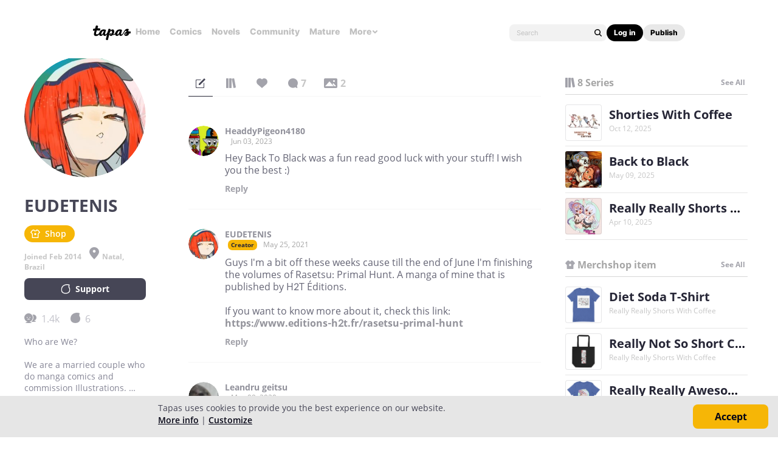

--- FILE ---
content_type: text/html;charset=UTF-8
request_url: https://tapas.io/EUDETENIS
body_size: 25875
content:





<!DOCTYPE html>
<html>
<head prefix="og: http://ogp.me/ns# fb: http://ogp.me/ns/fb# comicpanda: http://ogp.me/ns/fb/comicpanda#" itemscope itemtype="http://schema.org/Article">
    <title>EUDETENIS | Tapas Creator</title>
    
    <meta name="description" content="EUDETENIS - Who are We?

We are a married couple who do manga comics and commission Illustrations. 

We are, also, one of the Masterclass Authors from COAMIX Silent Manga Audition, We are the authors of &quot;Rasetsu: Primal Hunt&quot; on H2T &Eacute;ditions. 

Follow us here: 
https://linktr.ee/EUDETENIS

Subscribe our Patreon and get some awesome rewards: http://www.patreon.com/eudetenis"/>
    

    
    <meta itemprop="description" content="EUDETENIS - Who are We?

We are a married couple who do manga comics and commission Illustrations. 

We are, also, one of the Masterclass Authors from COAMIX Silent Manga Audition, We are the authors of &quot;Rasetsu: Primal Hunt&quot; on H2T &Eacute;ditions. 

Follow us here: 
https://linktr.ee/EUDETENIS

Subscribe our Patreon and get some awesome rewards: http://www.patreon.com/eudetenis">
<meta itemprop="image" content="https://us-a.tapas.io/ua/e7/40ccf903-a2cc-46cb-8b0b-71faa2a2c318.jpg">
<meta property="og:type" content="website"/>
<meta property="og:title" content="EUDETENIS | Tapas Creator"/>
<meta property="og:site_name" content="EUDETENIS"/>
<meta property="og:image" content="https://us-a.tapas.io/ua/e7/40ccf903-a2cc-46cb-8b0b-71faa2a2c318.jpg" />
<meta property="og:description" content="EUDETENIS - Who are We?

We are a married couple who do manga comics and commission Illustrations. 

We are, also, one of the Masterclass Authors from COAMIX Silent Manga Audition, We are the authors of &quot;Rasetsu: Primal Hunt&quot; on H2T &Eacute;ditions. 

Follow us here: 
https://linktr.ee/EUDETENIS

Subscribe our Patreon and get some awesome rewards: http://www.patreon.com/eudetenis" />
<meta property="og:locale" content="en_US"/>
<meta name="twitter:card" content="summary_large_image">
<meta name="twitter:site" content="@tapas_app">
<meta name="twitter:title" content="EUDETENIS | Tapas Creator"/>
<meta name="twitter:description" content="EUDETENIS - Who are We?

We are a married couple who do manga comics and commission Illustrations. 

We are, also, one of the Masterclass Authors from COAMIX Silent Manga Audition, We are the authors of &quot;Rasetsu: Primal Hunt&quot; on H2T &Eacute;ditions. 

Follow us here: 
https://linktr.ee/EUDETENIS

Subscribe our Patreon and get some awesome rewards: http://www.patreon.com/eudetenis"/>
<meta name="twitter:image:src" content="https://us-a.tapas.io/ua/e7/40ccf903-a2cc-46cb-8b0b-71faa2a2c318.jpg" />
<meta name="twitter:domain" content="tapas.io">
<meta name="twitter:app:name:iphone" content="Tapas">
<meta name="twitter:app:name:ipad" content="Tapas">
<meta name="twitter:app:name:googleplay" content="Tapas">
<meta name="twitter:app:id:iphone" content="id578836126">
<meta name="twitter:app:id:ipad" content="id578836126">
<meta name="twitter:app:id:googleplay" content="com.tapastic">
<meta itemprop="name" content="EUDETENIS | Tapas Creator">
<meta name="twitter:app:url:googleplay" content="tapastic://users/95660">
<meta name="twitter:app:url:iphone" content="tapastic://users/95660">
<meta name="twitter:app:url:ipad" content="tapastic://users/95660">
<meta property="al:ios:url" content="tapastic://users/95660" />
<meta property="al:ios:app_store_id" content="578836126" />
<meta property="al:ios:app_name" content="Tapas" />
<meta property="al:android:url" content="tapastic://users/95660">
<meta property="al:android:package" content="com.tapastic">
<meta property="al:android:app_name" content="Tapas">

    <!--[if IE]>
        <script src="https://polyfill.io/v3/polyfill.min.js"></script>
    <![endif]-->
    <script src='https://www.recaptcha.net/recaptcha/api.js'></script>
    <link rel="canonical" href="https://tapas.io/EUDETENIS"/>
    

    





<meta http-equiv="X-UA-Compatible" content="IE=edge,chrome=1"/>
<meta charset="utf-8"/>
<meta name="keywords" content="webcomics, onilne comics, visual stories, graphic novels, webcomic, online comic, novels, webnovels, diverse webcomics, bite-sized stories, tapastic"/>
<meta name="author" content="Tapas"/>


<meta property="fb:admins" content="100003095288120" />
<meta property="fb:app_id" content="283723698368894" />


    <meta property="og:url" content="https://tapas.io/EUDETENIS">

<meta name="msvalidate.01" content="3E711932DFA0B474BDA7215883F80DBF"/>

<link href="/favicon.ico" rel="shortcut icon" type="image/x-icon"/>
<link rel="apple-touch-icon" href="https://us-a.tapas.io/resources/images/tapastic-touch-icon.png">


    <link rel="stylesheet" type="text/css" href="https://us-a.tapas.io/resources/css/panda.min.855dcf25fc.css" media="screen" />
    <link rel="stylesheet" type="text/css" href="https://us-a.tapas.io/resources/css/panda.sprite.min.855dcf25fc.css" media="screen" />
    <link rel="stylesheet" type="text/css" href="https://us-a.tapas.io/resources/css/panda.plugins.min.855dcf25fc.css" media="screen" />
    <link rel="stylesheet" type="text/css" href="https://us-a.tapas.io/resources/css/panda.hero.min.855dcf25fc.css" media="screen" />
    <link rel="stylesheet" type="text/css" href="https://us-a.tapas.io/resources/css/tapas.min.855dcf25fc.css" media="screen" />



<script type="application/ld+json">
{
  "@context": "https://schema.org",
  "@type": "Organization",
  "name": "Tapas Media",
  "legalName": "TAPAS MEDIA INC",
  "url": "https://tapas.io",
  "logo": "https://us-a.tapas.io/resources/images/logo-tapas-vertical.png",
  "foundingDate": "2012",
  "founders": [
    {
      "@type": "Person",
      "name": "Chang Kim"
    }
  ],
  "address": {
    "@type": "PostalAddress",
    "addressRegion": "CA",
    "postalCode": "",
    "addressCountry": "USA"
  },
  "contactPoint": {
    "@type": "ContactPoint",
    "contactType": "customer support",
    "telephone": "",
    "areaServed": "WorldWide",
    "email": "hello@tapasmedia.co"
  },
  "sameAs": [
    "https://www.facebook.com/tapas.io",
    "https://twitter.com/tapas_app",
    "https://instagram.com/tapas_app",
    "https://www.linkedin.com/company/tapas-media-inc-"
  ]
}
</script>
<script type="text/javascript">
  /*<![CDATA[*/
  var pandaConfig = {
      env : 'prod',
      appDomain: 'https://tapas.io',
      mAppDomain: 'https://m.tapas.io',
      wsDomain: 'https://tapas.io:8531',
      pixelsDomain: 'https://pixels.tapas.io',
      PSTOffsetTime: -480,
      today : '2026/01/19 06:54:47',
      prefixResourceSrc : 'resources',
      staticServer : 'https://us-a.tapas.io',
      stripeKey :'',
      currentUrl : 'https://tapas.io/EUDETENIS',
      fbId : 283723698368894,
      uname   : '__anonymous__',
      email : '',
      isDesktop : true,
      isTablet : false,
      isMobile : false,
      isNormalView : true,
      isSignedIn: false,
      rTapasIoHost: 'https://r.tapas.io',
      theoremreachKey: '6e1d48d54df280675c934929df60',
      ironSourceKey: 'cf77e7fd',
      commonMinimumReward: 10,
      userId: -1,
      globalNavBars: false,
      amplitudeApiKey: '322f86e07b852bb4bd6443e6f4c3b92a',
      brazeWebAppId: 'afcaafae-e8f9-4378-b159-9ae951b90f26',
      brazeSafariWebPushId: 'web.tapasmedia.tapas.braze',
      adjustAppToken: 'drt3tgm5ckcg',
      adjustEnvironment: 'production',
      countryCode: 'US',
      hasOptOut: false,
  };
  /*]]>*/
</script>

    <script type="text/javascript" src="https://us-a.tapas.io/resources/js/libs/tiara.min.js?t=1768834487"></script>
    
    <script>
      window.googletag = window.googletag || {cmd: []};
      window.pandaTiara = window.pandaTiara || {};
      (function getInitTiara() {
        pandaTiara = TiaraTracker.getInstance();
        const tiaraConfig = {
          svcDomain: 'tapas.io',
          deployment: 'dev',
          enableAlwaysHttpPost: true,
        };
        if(pandaConfig.env === 'prod'){
          tiaraConfig.deployment = 'production';
          tiaraConfig.trackURL = 'https://story-api.tapas.io/events-collector/v1/events/tiara-log/web';
        }
        pandaTiara.init(tiaraConfig);
      })();
    </script>
    
      
          <!-- Google Tag Manager -->
          <script>(function(w,d,s,l,i){w[l]=w[l]||[];w[l].push({'gtm.start':
              new Date().getTime(),event:'gtm.js'});var f=d.getElementsByTagName(s)[0],
            j=d.createElement(s),dl=l!='dataLayer'?'&l='+l:'';j.async=true;j.src=
            'https://www.googletagmanager.com/gtm.js?id='+i+dl;f.parentNode.insertBefore(j,f);
          })(window,document,'script','dataLayer','GTM-ML9X2SF');</script>
          <!-- End Google Tag Manager -->
      
    
    
    
    
    <script async src="https://securepubads.g.doubleclick.net/tag/js/gpt.js"></script>
    <script>
      !function(a9,a,p,s,t,A,g){if(a[a9])return;function q(c,r){a[a9]._Q.push([c,r])}a[a9]={init:function(){q("i",arguments)},fetchBids:function(){q("f",arguments)},setDisplayBids:function(){},targetingKeys:function(){return[]},_Q:[]};A=p.createElement(s);A.async=!0;A.src=t;g=p.getElementsByTagName(s)[0];g.parentNode.insertBefore(A,g)}("apstag",window,document,"script","//c.amazon-adsystem.com/aax2/apstag.js");

      //initialize the apstag.js library on the page to allow bidding
      apstag.init({
        pubID: '13696cce-e0a0-482a-b9cf-0f9ec384c501', //enter your pub ID here as shown above, it must within quotes
        adServer: 'googletag'
      });

      googletag.cmd.push(function() {
        googletag.pubads().disableInitialLoad();
        googletag.pubads().enableSingleRequest();
        // googletag.pubads().collapseEmptyDivs(true,true);
        googletag.pubads().addEventListener('impressionViewable', function(event) {
          if (typeof event.slot.cb === 'function') {
            panda.callback(event.slot.cb, event.slot);
          }
        });
        googletag.enableServices();
      });
    </script>
    
</head>
<body class="desktop profile ">
<!--[if lte IE 9]>
    <div style="background-color:#E98422;height:80px;color:#FFF;text-align:center;font-size:16px;line-height:36px;position: absolute;z-index: 9999;width: 100%">
        Please note that Tapas no longer supports Internet Explorer.<br>
        We recommend upgrading to the latest <a href="https://www.microsoft.com/edge" target="_blank" style="color:#FFD46A">Microsoft Edge</a>, <a href="https://www.google.com/chrome/" target="_blank" style="color:#FFD46A">Google Chrome</a>, or <a href="https://www.mozilla.org/firefox/" target="_blank" style="color:#FFD46A">Firefox</a>.
    </div>
<![endif]-->
<div class="js-ie-compatible hidden"
     style="background-color:#E98422;height:80px;color:#FFF;text-align:center;font-size:16px;line-height:36px;position: absolute;z-index: 9999;width: 100%">
    Please note that Tapas no longer supports Internet Explorer.<br>
    We recommend upgrading to the latest <a href="https://www.microsoft.com/edge" target="_blank" style="color:#FFD46A">Microsoft Edge</a>, <a href="https://www.google.com/chrome/" target="_blank" style="color:#FFD46A">Google Chrome</a>, or <a href="https://www.mozilla.org/firefox/" target="_blank" style="color:#FFD46A">Firefox</a>.
</div>
<div id="fb-root"></div>
<div id="ajax-error"></div>
<div class="body ">
    

    
        
            
                
                    
                        
                            
                            
                            
                            
                            
                            
                            
                                
                            
                            
                            
                            
                            
                            
                            
                            



    
    
        
    


                            
                            <div
                                class="top-nav-wrap js-top-nav-wrap ">
                                <div class="top-nav nav--fixed js-top-nav scroll-hide">
                                    <div class="top-nav-wrapper">
                                        <div class="top-nav-logo">
                                            <a class="top-nav__logo js-fb-tracking js-amp-tracking js-braze-tracking js-tiara-tracking-nav"
                                                data-tiara-click-layer1="logo" data-tiara-action-name="home_click"
                                                data-amp-braze-event="home_tab_clicked" data-fb-event="screen_home"
                                                href="/">
                                                <i class="ico sp-nav-logo-renewal"></i>
                                            </a>
                                        </div>
                                        <div class="main-tab-wrapper hidden-mobile">
                                            
    
        
            
            
            
            
            
                <div class="main-tab-item ">
                    <a class="main-tab-link js-fb-tracking js-amp-tracking js-braze-tracking js-tiara-tracking-nav"
                        data-tiara-action-name="home_click" data-tiara-click-layer1="top_tab"
                        data-amp-braze-event="home_tab_clicked"
                        data-fb-event="screen_home"
                        href="/">Home</a>
                </div>
            
            
                                            
    
        
            
            
            
            
            
                <div class="main-tab-item ">
                    <a class="main-tab-link js-fb-tracking js-amp-tracking js-braze-tracking js-tiara-tracking-nav"
                        data-tiara-action-name="comics_click" data-tiara-click-layer1="top_tab"
                        data-amp-braze-event="comics_tab_clicked"
                        data-fb-event="screen_content_home"
                        href="/comics">Comics</a>
                </div>
            
            
                                            
    
        
            
            
            
            
            
                <div class="main-tab-item ">
                    <a class="main-tab-link js-fb-tracking js-amp-tracking js-braze-tracking js-tiara-tracking-nav"
                        data-tiara-action-name="novels_click" data-tiara-click-layer1="top_tab"
                        data-amp-braze-event="novels_tab_clicked"
                        data-fb-event="screen_content_home"
                        href="/novels">Novels</a>
                </div>
            
            
                                            
    
        
            
            
            
            
            
                <div class="main-tab-item ">
                    <a class="main-tab-link js-fb-tracking js-amp-tracking js-braze-tracking js-tiara-tracking-nav"
                        data-tiara-action-name="community_click" data-tiara-click-layer1="top_tab"
                        data-amp-braze-event="community_tab_clicked"
                        data-fb-event="screen_content_home"
                        href="/community">Community</a>
                </div>
            
            
                                            
    
        
            
            
            
            
            
                <div class="main-tab-item ">
                    <a class="main-tab-link js-fb-tracking js-amp-tracking js-braze-tracking js-tiara-tracking-nav"
                        data-tiara-action-name="mature_click" data-tiara-click-layer1="top_tab"
                        data-amp-braze-event="mature_tab_clicked"
                        data-fb-event="screen_content_home"
                        href="/mature">Mature</a>
                </div>
            
            
                                            
    
        
            
            
            
            
            
            
                <div class="main-tab-item js-popover-btn" data-menu-type="discover">
                    <a
                        class="main-tab-link js-nav-popup-btn js-tiara-tracking-nav"
                        data-tiara-action-name="more_click"
                        data-tiara-click-layer1="top_tab"
                    >
                        More
                        <i class="sp-ico-more-drop"></i>
                        <i class="sp-ico-more-drop-open"></i>
                        <div calss="js-nav-popup"></div>
                    </a>
                    
                        
    
        
            <div class="more-popup js-nav-popup">
                <a class="more-popup-item js-fb-tracking js-tiara-tracking-nav" data-tiara-action-name="help_click"
                    data-fb-event="screen_help" href="https://help.tapas.io/hc/en-us" target="_blank">Help</a>
                <a class="more-popup-item js-fb-tracking js-amp-tracking js-braze-tracking js-tiara-tracking-nav"
                    data-tiara-action-name="discord_click" data-amp-braze-event="discord_tab_clicked"
                    data-fb-event="screen_discord" href="https://discord.com/invite/tapas"
                    target="_blank">Discord</a>
                <a class="more-popup-item js-fb-tracking js-amp-tracking js-braze-tracking js-tiara-tracking-nav"
                    data-tiara-action-name="forums_click" data-amp-braze-event="forums_tab_clicked"
                    data-fb-event="screen_forums" href="https://forums.tapas.io" target="_blank">Forums</a>
                <a class="more-popup-item js-fb-tracking js-amp-tracking js-braze-tracking js-tiara-tracking-nav"
                    data-tiara-action-name="newsfeed_click" data-amp-braze-event="newsfeed_tab_clicked"
                    data-fb-event="screen_news" href="/newsfeed">Newsfeed</a>
                <a class="more-popup-item js-fb-tracking js-amp-tracking js-braze-tracking js-tiara-tracking-nav"
                    data-tiara-action-name="contact_click" data-amp-braze-event="contact_tab_clicked"
                    data-fb-event="screen_contact" href="mailto:feedback@tapas.io">Contact</a>
                <a class="more-popup-item js-fb-tracking js-amp-tracking js-braze-tracking js-tiara-tracking-nav"
                    data-tiara-action-name="merch_shop_click" data-amp-braze-event="merch_shop_tab_clicked"
                    data-fb-event="screen_merch_shop" href="/merchshop">Merch
                    Shop</a>
            </div>
                    
                </div>
            
                                        </div>
                                        <div class="top-nav-right">
                                            <form class="top-nav-search hidden-mobile" action="/search?q=">
                                                <input type="text" name="q" class="search-input js-nav-search-input"
                                                    autocomplete="off" maxlength="25" placeholder="Search" />
                                                <a class="search-button js-nav-search-btn js-tiara-tracking-nav"
                                                    data-tiara-click-layer1="top" data-tiara-action-name="search_click"
                                                    data-tiara-custom-props-user-action="click"><i
                                                        class="ico sp-ico-search"></i></a>
                                            </form>
                                            <div class="bottom-nav-search js-popover-btn js-search-btn-wrapper hidden-pc"
                                                data-menu-type="search">
                                                <a class="search-button js-nav-popup-btn js-tiara-tracking-nav"
                                                    data-tiara-click-layer1="top" data-tiara-action-name="search_click"
                                                    data-tiara-custom-props-user-action="click"><i
                                                        class="ico sp-ico-search-mobile"></i></a>
                                            </div>

                                            
                                                <div class="top-nav-button-wrapper hidden-mobile">
                                                    <button
                                                        class="top-nav-button primary js-have-to-sign js-nav-btn js-tiara-tracking-nav"
                                                        data-tiara-click-layer1="top"
                                                        data-tiara-action-name="login_click"
                                                        data-tiara-custom-props-user-action="click"
                                                        data-where="Nav-bar Account Button"
                                                        data-permalink="https://tapas.io/EUDETENIS">Log
                                                        in</button>
                                                    <div class="top-nav-button secondary">
                                                        <a
                                                            class="js-tiara-tracking-nav"
                                                            href="https://www.creators.tapas.io/"
                                                            target="_blank"
                                                            data-tiara-action-name="publish_click"
                                                            data-tiara-click-layer1="top"
                                                        >
                                                            Publish
                                                        </a>
                                                    </div>
                                                </div>
                                                <div class="top-nav-login hidden-pc">
                                                    <a class="js-have-to-sign js-tiara-tracking-nav"
                                                        href="/account/signin?from=https://tapas.io/EUDETENIS"
                                                        data-tiara-click-layer1="top"
                                                        data-tiara-action-name="login_click"
                                                        data-tiara-custom-props-user-action="click"
                                                        data-where="Nav-bar Account Button"
                                                        data-permalink="https://tapas.io/EUDETENIS"><i
                                                            class="sp-ico-nav-login"></i></a>
                                                </div>
                                            
                                            
                                        </div>
                                    </div>
                                    <div class="bottom-nav-wrapper">
                                        <div class="main-tab-wrapper scroll-hide">
                                            
    
        
            
            
            
            
            
                <div class="main-tab-item ">
                    <a class="main-tab-link js-fb-tracking js-amp-tracking js-braze-tracking js-tiara-tracking-nav"
                        data-tiara-action-name="home_click" data-tiara-click-layer1="top_tab"
                        data-amp-braze-event="home_tab_clicked"
                        data-fb-event="screen_home"
                        href="/">Home</a>
                </div>
            
            
                                            
    
        
            
            
            
            
            
                <div class="main-tab-item ">
                    <a class="main-tab-link js-fb-tracking js-amp-tracking js-braze-tracking js-tiara-tracking-nav"
                        data-tiara-action-name="comics_click" data-tiara-click-layer1="top_tab"
                        data-amp-braze-event="comics_tab_clicked"
                        data-fb-event="screen_content_home"
                        href="/comics">Comics</a>
                </div>
            
            
                                            
    
        
            
            
            
            
            
                <div class="main-tab-item ">
                    <a class="main-tab-link js-fb-tracking js-amp-tracking js-braze-tracking js-tiara-tracking-nav"
                        data-tiara-action-name="novels_click" data-tiara-click-layer1="top_tab"
                        data-amp-braze-event="novels_tab_clicked"
                        data-fb-event="screen_content_home"
                        href="/novels">Novels</a>
                </div>
            
            
                                            
    
        
            
            
            
            
            
                <div class="main-tab-item ">
                    <a class="main-tab-link js-fb-tracking js-amp-tracking js-braze-tracking js-tiara-tracking-nav"
                        data-tiara-action-name="community_click" data-tiara-click-layer1="top_tab"
                        data-amp-braze-event="community_tab_clicked"
                        data-fb-event="screen_content_home"
                        href="/community">Community</a>
                </div>
            
            
                                            
    
        
            
            
            
            
            
                <div class="main-tab-item ">
                    <a class="main-tab-link js-fb-tracking js-amp-tracking js-braze-tracking js-tiara-tracking-nav"
                        data-tiara-action-name="mature_click" data-tiara-click-layer1="top_tab"
                        data-amp-braze-event="mature_tab_clicked"
                        data-fb-event="screen_content_home"
                        href="/mature">Mature</a>
                </div>
            
            
                                            
    
        
            
            
            
            
            
            
                <div class="main-tab-item js-popover-btn" data-menu-type="discover">
                    <a
                        class="main-tab-link js-nav-popup-btn js-tiara-tracking-nav"
                        data-tiara-action-name="more_click"
                        data-tiara-click-layer1="top_tab"
                    >
                        More
                        <i class="sp-ico-more-drop"></i>
                        <i class="sp-ico-more-drop-open"></i>
                        <div calss="js-nav-popup"></div>
                    </a>
                    
                </div>
            
                                        </div>
                                        <div class="more-popup-wrapper js-discover-menu">
                                            
    
        
            <div class="more-popup js-nav-popup">
                <a class="more-popup-item js-fb-tracking js-tiara-tracking-nav" data-tiara-action-name="help_click"
                    data-fb-event="screen_help" href="https://help.tapas.io/hc/en-us" target="_blank">Help</a>
                <a class="more-popup-item js-fb-tracking js-amp-tracking js-braze-tracking js-tiara-tracking-nav"
                    data-tiara-action-name="discord_click" data-amp-braze-event="discord_tab_clicked"
                    data-fb-event="screen_discord" href="https://discord.com/invite/tapas"
                    target="_blank">Discord</a>
                <a class="more-popup-item js-fb-tracking js-amp-tracking js-braze-tracking js-tiara-tracking-nav"
                    data-tiara-action-name="forums_click" data-amp-braze-event="forums_tab_clicked"
                    data-fb-event="screen_forums" href="https://forums.tapas.io" target="_blank">Forums</a>
                <a class="more-popup-item js-fb-tracking js-amp-tracking js-braze-tracking js-tiara-tracking-nav"
                    data-tiara-action-name="newsfeed_click" data-amp-braze-event="newsfeed_tab_clicked"
                    data-fb-event="screen_news" href="/newsfeed">Newsfeed</a>
                <a class="more-popup-item js-fb-tracking js-amp-tracking js-braze-tracking js-tiara-tracking-nav"
                    data-tiara-action-name="contact_click" data-amp-braze-event="contact_tab_clicked"
                    data-fb-event="screen_contact" href="mailto:feedback@tapas.io">Contact</a>
                <a class="more-popup-item js-fb-tracking js-amp-tracking js-braze-tracking js-tiara-tracking-nav"
                    data-tiara-action-name="merch_shop_click" data-amp-braze-event="merch_shop_tab_clicked"
                    data-fb-event="screen_merch_shop" href="/merchshop">Merch
                    Shop</a>
            </div>
                                        </div>
                                        <div class="profile-popup-wrapper js-profile-menu">
                                            
    
        
            
                
                <div class="profile-popup js-nav-popup">
                    <div class="profile-popup-item divider js-tiara-tracking-nav"
                        data-tiara-action-name="profile_click">
                        <a class="profile-popup-thumbnail js-fb-tracking" data-fb-event="screen_profile"
                            href="/__anonymous__">
                            <img src="/resources/images/defaultuser-200.png" alt="__anonymous__">
                        </a>
                        <div class="profile-popup-userinfo">
                            <a class="js-fb-tracking truncated" data-fb-event="screen_profile"
                                href="/__anonymous__">__anonymous__</a>
                            <div>
                                <a class="js-fb-tracking ink-info" data-fb-event="screen_transaction_list"
                                    href="/profile/ink">
                                    <i class="sp-ink-droplet-16"></i>
                                    <span class="js-ink-amount">0</span>
                                </a>
                            </div>
                        </div>
                    </div>
                    <ul>
                        
                        
                            <li class="profile-popup-item hidden-pc">
                                <a
                                    class="content__row js-tiara-tracking-nav"
                                    href="https://www.creators.tapas.io/"
                                    target="_blank"
                                    data-tiara-action-name="publish_click"
                                    data-tiara-click-layer1="top"
                                >
                                    <span class="menu__text">Publish</span>
                                </a>
                            </li>
                        
                        <li class="profile-popup-item">
                            <a class="content__row ga-tracking js-ink-shop-btn js-fb-tracking js-tiara-tracking-nav"
                                href="/profile/ink?trigger=open"
                                data-ga-category="Ink" data-ga-action="Click" data-ga-label="nav_"
                                data-fb-event="screen_ink" data-tiara-action-name="ink_shop_click"
                                data-tiara-click-layer1="top">
                                <span class="menu__text">Ink shop</span>
                            </a>
                        </li>
                        <li class="profile-popup-item">
                            <a
                                class="content__row js-tiara-tracking-nav"
                                href="/redeem"
                                data-tiara-click-layer1="top"
                                data-tiara-action-name="redeem_click">
                                <span class="menu__text">Redeem code</span>
                            </a>
                        </li>
                        <li class="profile-popup-item divider">
                            <a class="js-tiara-tracking-nav content__row js-fb-tracking"
                                data-fb-event="screen_settings_home" href="/profile/settings"
                                data-tiara-action-name="settings_click" data-tiara-click-layer1="top">
                                <span class="menu__text">Settings</span>
                            </a>
                        </li>
                        <li class="profile-popup-item text-bold">
                            <a class="js-tiara-tracking-nav content__row js-amp-tracking js-braze-tracking"
                                data-amp-braze-event="user_logout" href="/account/signout"
                                data-tiara-action-name="log_out_click" data-tiara-click-layer1="top">
                                <span class="menu__text">Log out</span>
                            </a>
                        </li>
                        
                    </ul>
                </div>
                                        </div>
                                        <div class="search-popup-wrapper bottom--search">
                                            <form class="search-form" action="/search?q=" method="GET"> <input
                                                    type="text" name="q" placeholder="Search"
                                                    class="search-input js-nav-search-input" autocomplete="off"
                                                    maxlength="25"></form>
                                            <a class="js-search-close-btn"><i
                                                    class="ico sp-ico-dismiss-drk-s-b"></i></a>
                                        </div>
                                    </div>
                                    <div class="nav-bar js-nav-bar">
                                        
                                    </div>
                                </div>
                            </div>
                            <div class="global-tongue-feedback hidden">
                                <div class="feedback-message"></div>
                            </div>
    <div id="page-wrap" class="page-wrap clearfix no-footer">
        









    
        
    
    













<div id="profile-page">
    <div class="user-info-section ">
        <div class="scrollbar-wrap vertical-sc">
            <div class="viewport">
                <section class="overview force ptn">
                    <div class="inner">
                        <div class="thumb-wrap">
                            <img src="https://us-a.tapas.io/ua/e7/40ccf903-a2cc-46cb-8b0b-71faa2a2c318.jpg" class="profile-thumb circle">
                        </div>
                        <div class="user-desc">
                            <p class="author">EUDETENIS</p>
                            
                                <a href="/merchshop/EUDETENIS"
                                   class="mix-btn mix-btn--semi mix-btn--qnc merch-btn js-fb-tracking"
                                   data-fb-event="screen_merch_creator"><i class="ico ico--left sp-ico-merch-line-wht-s"></i><span class="btn-label btn-label--s">Shop</span></a>
                            
                            <p class="date">Joined Feb 2014
                                
                                    <i class="ico sp-field-location"></i>Natal, Brazil
                                
                            </p>
                            
                            
                            
                                <a class="p-btn static slate support-btn ga-tracking js-have-to-sign"
                                   data-ga-category="Support"
                                   data-ga-action="Click"
                                   data-ga-label="profile_w"
                                   data-fb-event="screen_support"
                                   data-permalink="/EUDETENIS"
                                   data-where="Support Button Creator"
                                   rel="nofollow"
                                   href="#!/EUDETENIS/support-popup"><i class="sp-ico-support-line-wht-s"></i><span class="btn-label">Support</span></a>
                            
                            <ul class="stats">
                                
                                    <li class="custom-tooltip" data-title="1,475 subscribers" data-placement="right">
                                        <a rel="nofollow" href="/EUDETENIS/subscribers">
                                            <i class="ico sp-tab-subs-on"></i>
                                            <span class="num js-cnt">1.4k</span>
                                        </a>
                                    </li>
                                
                                
                                    <li class="custom-tooltip" data-type="tipper" data-title="6 supporters" data-placement="right">
                                        <a rel="nofollow" href="/EUDETENIS/tippers">
                                            <i class="ico sp-tab-supporters-on"></i>
                                            <span class="num js-cnt">6</span>
                                        </a>
                                    </li>
                                
                            </ul>
                            
                            
                                <div class="desc-proxy-wrap">
                                    <div class="desc-proxy">
                                        <p class="desc auto-link clamp clamp--on js-creator-description">Who are We?<br>
<br>
We are a married couple who do manga comics and commission Illustrations. <br>
<br>
We are, also, one of the Masterclass Authors from COAMIX Silent Manga Audition, We are the authors of &quot;Rasetsu: Primal Hunt&quot; on H2T &Eacute;ditions. <br>
<br>
Follow us here: <br>
https://linktr.ee/EUDETENIS<br>
<br>
Subscribe our Patreon and get some awesome rewards: http://www.patreon.com/eudetenis</p>
                                    </div>
                                </div>
                            
                            
                                <div class="tools-wrap">
                                    <h3>Tools</h3>
                                    <div class="desc">Huion Kamvas Pro 24 4K, Huin Kamvas Pro 16 4k, Clip Studio Paint Ex, Adobe Photoshop CC, Medibang Paint and a lot of traditional stuff as copics, Watercolours and shit</div>
                                </div>
                            
                            
                                <ul class="user-sites">
                                    
                                        
                                            <li class="user-site">
                                                <i class="ico sp-ico-link-ig"></i>
                                                <a href="https://www.instagram.com/eudetenis/" title="https://www.instagram.com/eudetenis/" target="_blank" rel="nofollow"
                                                   class="link site-name">Instagram</a>
                                            </li>
                                        
                                    
                                        
                                            <li class="user-site">
                                                <i class="ico sp-ico-link-ex"></i>
                                                <a href="https://linktr.ee/EUDETENIS" title="https://linktr.ee/EUDETENIS" target="_blank" rel="nofollow"
                                                   class="link site-name">Linktree</a>
                                            </li>
                                        
                                    
                                        
                                            <li class="user-site">
                                                <i class="ico sp-ico-link-ex"></i>
                                                <a href="https://www.nouvelle-hydre.fr/jagwars" title="https://www.nouvelle-hydre.fr/jagwars" target="_blank" rel="nofollow"
                                                   class="link site-name">Jagwars Comic</a>
                                            </li>
                                        
                                    
                                        
                                            <li class="user-site">
                                                <i class="ico sp-ico-link-ex"></i>
                                                <a href="https://www.manga-audition.com/master-class/eudetenis/" title="https://www.manga-audition.com/master-class/eudetenis/" target="_blank" rel="nofollow"
                                                   class="link site-name">Masterclass Page</a>
                                            </li>
                                        
                                    
                                        
                                            <li class="user-site">
                                                <i class="ico sp-ico-link-ex"></i>
                                                <a href="https://www.pixiv.net/en/users/2933491" title="https://www.pixiv.net/en/users/2933491" target="_blank" rel="nofollow"
                                                   class="link site-name">Pixiv</a>
                                            </li>
                                        
                                    
                                </ul>
                            
                        </div>
                    </div>
                </section>
            </div>
            <div class="scrollbar disable">
                <div class="scrollbar__track">
                    <div class="scrollbar__thumb">
                        <div class="end"></div>
                    </div>
                </div>
            </div>
        </div>
    </div>
    <div class="main">
        <div class="inner">
            

    <div class="comment-type-wrap">
        <ul class="comment-type">
            <li class="on">
                <a href="#!/artist-post/list/EUDETENIS"
                   class="tooltip-autoload ico js-comment-filter-btn js-post-messages"
                   data-title="messages" data-placement="bottom" data-type="0">
                    <i class="ico  sp-tab-messages-on"></i>
                    
                        
                        
                        
                    
                </a>
            </li>
            <li>
                <a href="#!/artist-post/list/EUDETENIS"
                   class="tooltip-autoload ico js-comment-filter-btn js-post-series"
                   data-title="series" data-placement="bottom" data-type="1">
                    <i class="ico  sp-tab-series-on"></i>
                    
                        
                        
                        
                    
                </a>
            </li>
            <li>
                <a href="#!/artist-post/list/EUDETENIS"
                   class="tooltip-autoload ico js-comment-filter-btn js-post-likes"
                   data-title="likes" data-placement="bottom" data-type="2">
                    <i class="ico  sp-tab-likes-on"></i>
                    
                        
                            
                        
                        
                        
                    
                </a>
            </li>
            <li>
                <a href="#!/artist-post/list/EUDETENIS"
                   class="tooltip-autoload ico js-comment-filter-btn js-post-comments"
                   data-title="comments" data-placement="bottom" data-type="3">
                    <i class="ico  sp-tab-comments-on"></i>
                    
                        
                        
                            <span>7</span>
                        
                        
                    
                </a>
            </li>
            <li>
                <a href="#!/artist-post/list/EUDETENIS"
                   class="tooltip-autoload ico js-comment-filter-btn js-post-photos"
                   data-title="images" data-placement="bottom" data-type="4">
                    <i class="ico  sp-tab-photos-on"></i>
                    
                        
                        
                        
                            <span>2</span>
                        
                    
                </a>
            </li>
        </ul>
        
    </div>
    <section class="comment-section wall">
        
            

    




        
        <div id="wall-streams"
             class="comment-streams no-border"
             data-href="/artist-post/list/EUDETENIS"
             data-page-num="2"
             data-page-size="10"
             data-is-exist-next-page="true"
             data-post-count="10">

            
    
        
            
                

    <div id="wall-stream-75840272"
         class="comment-stream stream"
         data-post-id="75840272"
         data-access-auth="PUBLIC">
        
        <div class="avatar-wrap" style="z-index: 1;">
            <a class="avatar has-link" href="/Hawkandfloadven">
                <img src="https://us-a.tapas.io/ua/08/71d9dcdb-8608-4051-b581-9c20d5aaf5db.jpg" alt="HeaddyPigeon4180" class="circle"/>
            </a>
        </div>
        <div class="body-wrap">
            <div class="parent-body-wrap">
                <header class="body-header">
                    <a href="/Hawkandfloadven" class="commenter has-link truncated">HeaddyPigeon4180</a>
                    
                    
                    <span class="date">Jun 03, 2023</span>
                    
                        
                    
                </header>
                <div class="comment-txt">
                    
                    
                    <span class="auto-link">Hey Back To Black was a fun read good luck with your stuff! I wish you the best :)</span>
                    
                        
                        
                        
                        
                    
                </div>
                
            </div>
            
                
                    
                    <div class="reply-streams">
                        
                    </div>
                
                
                    <div class="reply-write-wrap">
                        <a href="#!/open-reply-box" class="txt-btn  js-have-to-sign"
                           data-permalink="/Hawkandfloadven#wall-stream-75840272"
                           data-post-id="75840272">Reply
                        <span class="more-txt">&nbsp;to
                            
                            conversation
                        </span>
                        </a>
                    </div>
                
            
        </div>
    </div>



            
        
            
                

    <div id="wall-stream-72838927"
         class="comment-stream stream"
         data-post-id="72838927"
         data-access-auth="PUBLIC">
        
        <div class="avatar-wrap" style="z-index: 1;">
            <a class="avatar has-link" href="/EUDETENIS">
                <img src="https://us-a.tapas.io/ua/e7/40ccf903-a2cc-46cb-8b0b-71faa2a2c318.jpg" alt="EUDETENIS" class="circle"/>
            </a>
        </div>
        <div class="body-wrap">
            <div class="parent-body-wrap">
                <header class="body-header">
                    <a href="/EUDETENIS" class="commenter has-link truncated">EUDETENIS</a>
                    <span class="commenter-badge creator">creator</span>
                    
                    <span class="date">May 25, 2021</span>
                    
                        
                    
                </header>
                <div class="comment-txt">
                    
                    
                    <span class="auto-link">Guys I'm a bit off these weeks cause till the end of June I'm finishing the volumes of Rasetsu: Primal Hunt.  A manga of mine that is published by H2T &Eacute;ditions.<br>
<br>
If you want to know more about it, check this link: https://www.editions-h2t.fr/rasetsu-primal-hunt</span>
                    
                        
                        
                        
                        
                    
                </div>
                
            </div>
            
                
                    
                    <div class="reply-streams">
                        
                    </div>
                
                
                    <div class="reply-write-wrap">
                        <a href="#!/open-reply-box" class="txt-btn  js-have-to-sign"
                           data-permalink="/EUDETENIS#wall-stream-72838927"
                           data-post-id="72838927">Reply
                        <span class="more-txt">&nbsp;to
                            
                            conversation
                        </span>
                        </a>
                    </div>
                
            
        </div>
    </div>



            
        
            
                

    <div id="wall-stream-70310765"
         class="comment-stream stream"
         data-post-id="70310765"
         data-access-auth="PUBLIC">
        
        <div class="avatar-wrap" style="z-index: 1;">
            <a class="avatar has-link" href="/hleandrojosias">
                <img src="https://us-a.tapas.io/ua/5e/267a749d-806f-4c1c-bac6-b71c56737275.png" alt="Leandru geitsu" class="circle"/>
            </a>
        </div>
        <div class="body-wrap">
            <div class="parent-body-wrap">
                <header class="body-header">
                    <a href="/hleandrojosias" class="commenter has-link truncated">Leandru geitsu</a>
                    
                    
                    <span class="date">May 09, 2020</span>
                    
                        
                    
                </header>
                <div class="comment-txt">
                    
                    
                    <span class="auto-link">Seus mangas s&atilde;o muito bons espero um dia chega nesse nivel!</span>
                    
                        
                        
                        
                        
                    
                </div>
                
            </div>
            
                
                    
                    <div class="reply-streams">
                        
                    </div>
                
                
                    <div class="reply-write-wrap">
                        <a href="#!/open-reply-box" class="txt-btn  js-have-to-sign"
                           data-permalink="/hleandrojosias#wall-stream-70310765"
                           data-post-id="70310765">Reply
                        <span class="more-txt">&nbsp;to
                            
                            conversation
                        </span>
                        </a>
                    </div>
                
            
        </div>
    </div>



            
        
            
                

    <div id="wall-stream-70093286"
         class="comment-stream stream"
         data-post-id="70093286"
         data-access-auth="PUBLIC">
        
        <div class="avatar-wrap" style="z-index: 1;">
            <a class="avatar has-link" href="/EUDETENIS">
                <img src="https://us-a.tapas.io/ua/e7/40ccf903-a2cc-46cb-8b0b-71faa2a2c318.jpg" alt="EUDETENIS" class="circle"/>
            </a>
        </div>
        <div class="body-wrap">
            <div class="parent-body-wrap">
                <header class="body-header">
                    <a href="/EUDETENIS" class="commenter has-link truncated">EUDETENIS</a>
                    <span class="commenter-badge creator">creator</span>
                    
                    <span class="date">Feb 08, 2020</span>
                    
                        
                    
                </header>
                <div class="comment-txt">
                    
                    
                    <span class="auto-link">New Page of Maid Team Uploaded</span>
                    
                        
                        
                        
                        
                    
                </div>
                
            </div>
            
                
                    
                    <div class="reply-streams">
                        
                    </div>
                
                
                    <div class="reply-write-wrap">
                        <a href="#!/open-reply-box" class="txt-btn  js-have-to-sign"
                           data-permalink="/EUDETENIS#wall-stream-70093286"
                           data-post-id="70093286">Reply
                        <span class="more-txt">&nbsp;to
                            
                            conversation
                        </span>
                        </a>
                    </div>
                
            
        </div>
    </div>



            
        
            
                

    <div id="wall-stream-70069321"
         class="comment-stream stream"
         data-post-id="70069321"
         data-access-auth="PUBLIC">
        
        <div class="avatar-wrap" style="z-index: 1;">
            <a class="avatar has-link" href="/EUDETENIS">
                <img src="https://us-a.tapas.io/ua/e7/40ccf903-a2cc-46cb-8b0b-71faa2a2c318.jpg" alt="EUDETENIS" class="circle"/>
            </a>
        </div>
        <div class="body-wrap">
            <div class="parent-body-wrap">
                <header class="body-header">
                    <a href="/EUDETENIS" class="commenter has-link truncated">EUDETENIS</a>
                    <span class="commenter-badge creator">creator</span>
                    
                    <span class="date">Jan 28, 2020</span>
                    
                        
                    
                </header>
                <div class="comment-txt">
                    
                    
                    <span class="auto-link">I'm really trying to get how this ink system work so I can return to upload some comics here. I'm starting a support page now and I hope you guys can help me with this.</span>
                    
                        
                        
                        
                        
                    
                </div>
                
            </div>
            
                
                    
                        
                            
                        
                    
                    <div class="reply-streams">
                        
                            
                                

    <div class="reply-stream stream"
         id="fan-comment-2366056">

        <div class="avatar-wrap reply">
            <a class="avatar has-link" href="/z3rohedgehog">
              <img src="https://us-a.tapas.io/ua/e7/18e2b5f5-4c81-4997-8ceb-1e1259e14290.png" alt="Zero" class="circle"/>
            </a>
        </div>
        <div class="body-wrap reply">
            <header class="body-header">
                <a href="/z3rohedgehog" class="commenter has-link truncated">Zero</a>
                
                
                <span class="date">Jan 29, 2020</span>
                
                    
                
            </header>
            <div class="comment-txt"><span class="auto-link">Yeah, I wouldn't really use the ink system here... It's not worth the effort. But it's easier for readers to donate, I guess, so it has that advantage. </span></div>
        </div>
    </div>

                            
                                

    <div class="reply-stream stream"
         id="fan-comment-2366174">

        <div class="avatar-wrap reply">
            <a class="avatar has-link" href="/EUDETENIS">
              <img src="https://us-a.tapas.io/ua/e7/40ccf903-a2cc-46cb-8b0b-71faa2a2c318.jpg" alt="EUDETENIS" class="circle"/>
            </a>
        </div>
        <div class="body-wrap reply">
            <header class="body-header">
                <a href="/EUDETENIS" class="commenter has-link truncated">EUDETENIS</a>
                <span class="commenter-badge creator">creator</span>
                
                <span class="date">Jan 29, 2020</span>
                
                    
                
            </header>
            <div class="comment-txt"><span class="auto-link">Unfortunately, right now, it's the best system I know to make a milestone for our crowd on Tapas. <br>
<br>
But yeah, I understand why the ink system is not so inviting as a patreon or other crowdfunding systems.</span></div>
        </div>
    </div>

                            
                        
                    </div>
                
                
                    <div class="reply-write-wrap depth">
                        <a href="#!/open-reply-box" class="txt-btn depth js-have-to-sign"
                           data-permalink="/EUDETENIS#wall-stream-70069321"
                           data-post-id="70069321">Reply
                        <span class="more-txt">&nbsp;to
                            
                            conversation
                        </span>
                        </a>
                    </div>
                
            
        </div>
    </div>



            
        
            
                

    <div id="wall-stream-68253038"
         class="comment-stream stream"
         data-post-id="68253038"
         data-access-auth="PUBLIC">
        
        <div class="avatar-wrap" style="z-index: 1;">
            <a class="avatar has-link" href="/emersonlima554">
                <img src="https://graph.facebook.com/v2.5/1028019080673264/picture?type=large" alt="emersonlima554" class="circle"/>
            </a>
        </div>
        <div class="body-wrap">
            <div class="parent-body-wrap">
                <header class="body-header">
                    <a href="/emersonlima554" class="commenter has-link truncated">emersonlima554</a>
                    
                    
                    <span class="date">Dec 02, 2017</span>
                    
                        
                    
                </header>
                <div class="comment-txt">
                    
                    
                    <span class="auto-link">quero ser um comission como eu fa&ccedil;o gigi?</span>
                    
                        
                        
                        
                        
                    
                </div>
                
            </div>
            
                
                    
                        
                            
                        
                    
                    <div class="reply-streams">
                        
                            
                                

    <div class="reply-stream stream"
         id="fan-comment-1603884">

        <div class="avatar-wrap reply">
            <a class="avatar has-link" href="/EUDETENIS">
              <img src="https://us-a.tapas.io/ua/e7/40ccf903-a2cc-46cb-8b0b-71faa2a2c318.jpg" alt="EUDETENIS" class="circle"/>
            </a>
        </div>
        <div class="body-wrap reply">
            <header class="body-header">
                <a href="/EUDETENIS" class="commenter has-link truncated">EUDETENIS</a>
                <span class="commenter-badge creator">creator</span>
                
                <span class="date">Dec 02, 2017</span>
                
                    
                
            </header>
            <div class="comment-txt"><span class="auto-link">Contata a gente pelo email giovanaobaa@hotmail.com</span></div>
        </div>
    </div>

                            
                                

    <div class="reply-stream stream"
         id="fan-comment-1605080">

        <div class="avatar-wrap reply">
            <a class="avatar has-link" href="/emersonlima554">
              <img src="https://graph.facebook.com/v2.5/1028019080673264/picture?type=large" alt="emersonlima554" class="circle"/>
            </a>
        </div>
        <div class="body-wrap reply">
            <header class="body-header">
                <a href="/emersonlima554" class="commenter has-link truncated">emersonlima554</a>
                
                
                <span class="date">Dec 03, 2017</span>
                
                    
                
            </header>
            <div class="comment-txt"><span class="auto-link">se falamos obg</span></div>
        </div>
    </div>

                            
                        
                    </div>
                
                
                    <div class="reply-write-wrap depth">
                        <a href="#!/open-reply-box" class="txt-btn depth js-have-to-sign"
                           data-permalink="/emersonlima554#wall-stream-68253038"
                           data-post-id="68253038">Reply
                        <span class="more-txt">&nbsp;to
                            
                            conversation
                        </span>
                        </a>
                    </div>
                
            
        </div>
    </div>



            
        
            
                

    <div id="wall-stream-61609190"
         class="comment-stream stream"
         data-post-id="61609190"
         data-access-auth="PUBLIC">
        
        <div class="avatar-wrap" style="z-index: 1;">
            <a class="avatar has-link" href="/EUDETENIS">
                <img src="https://us-a.tapas.io/ua/e7/40ccf903-a2cc-46cb-8b0b-71faa2a2c318.jpg" alt="EUDETENIS" class="circle"/>
            </a>
        </div>
        <div class="body-wrap">
            <div class="parent-body-wrap">
                <header class="body-header">
                    <a href="/EUDETENIS" class="commenter has-link truncated">EUDETENIS</a>
                    <span class="commenter-badge creator">creator</span>
                    
                    <span class="date">Jul 22, 2017</span>
                    
                        
                    
                </header>
                <div class="comment-txt">
                    
                    
                    <span class="auto-link">No page this week cause I have to solve some things</span>
                    
                        
                        
                        
                        
                    
                </div>
                
            </div>
            
                
                    
                        
                            
                        
                    
                    <div class="reply-streams">
                        
                            
                                

    <div class="reply-stream stream"
         id="fan-comment-1438983">

        <div class="avatar-wrap reply">
            <a class="avatar has-link" href="/paulwilson5621">
              <img src="https://us-a.tapas.io/ua/53/6300e920-4293-4932-acc2-22c1dff6e18b.png" alt="Paul Wilson" class="circle"/>
            </a>
        </div>
        <div class="body-wrap reply">
            <header class="body-header">
                <a href="/paulwilson5621" class="commenter has-link truncated">Paul Wilson</a>
                
                
                <span class="date">Jul 23, 2017</span>
                
                    
                
            </header>
            <div class="comment-txt"><span class="auto-link">nothing too seriouz i hope</span></div>
        </div>
    </div>

                            
                        
                    </div>
                
                
                    <div class="reply-write-wrap depth">
                        <a href="#!/open-reply-box" class="txt-btn depth js-have-to-sign"
                           data-permalink="/EUDETENIS#wall-stream-61609190"
                           data-post-id="61609190">Reply
                        <span class="more-txt">&nbsp;to
                            
                            conversation
                        </span>
                        </a>
                    </div>
                
            
        </div>
    </div>



            
        
            
                

    <div id="wall-stream-61147818"
         class="comment-stream stream"
         data-post-id="61147818"
         data-access-auth="PUBLIC">
        
        <div class="avatar-wrap" style="z-index: 1;">
            <a class="avatar has-link" href="/EUDETENIS">
                <img src="https://us-a.tapas.io/ua/e7/40ccf903-a2cc-46cb-8b0b-71faa2a2c318.jpg" alt="EUDETENIS" class="circle"/>
            </a>
        </div>
        <div class="body-wrap">
            <div class="parent-body-wrap">
                <header class="body-header">
                    <a href="/EUDETENIS" class="commenter has-link truncated">EUDETENIS</a>
                    <span class="commenter-badge creator">creator</span>
                    
                    <span class="date">Jul 14, 2017</span>
                    
                        
                    
                </header>
                <div class="comment-txt">
                    
                    
                    <span class="auto-link">We just won Silent Manga Audition 7<br>
<br>
http://www.manga-audition.com/sma7-2017award/</span>
                    
                        
                        
                        
                        
                    
                </div>
                
            </div>
            
                
                    
                        
                            
                        
                    
                    <div class="reply-streams">
                        
                            
                                

    <div class="reply-stream stream"
         id="fan-comment-1422342">

        <div class="avatar-wrap reply">
            <a class="avatar has-link" href="/paulwilson5621">
              <img src="https://us-a.tapas.io/ua/53/6300e920-4293-4932-acc2-22c1dff6e18b.png" alt="Paul Wilson" class="circle"/>
            </a>
        </div>
        <div class="body-wrap reply">
            <header class="body-header">
                <a href="/paulwilson5621" class="commenter has-link truncated">Paul Wilson</a>
                
                
                <span class="date">Jul 14, 2017</span>
                
                    
                
            </header>
            <div class="comment-txt"><span class="auto-link">congrats</span></div>
        </div>
    </div>

                            
                                

    <div class="reply-stream stream"
         id="fan-comment-1423267">

        <div class="avatar-wrap reply">
            <a class="avatar has-link" href="/z3rohedgehog">
              <img src="https://us-a.tapas.io/ua/e7/18e2b5f5-4c81-4997-8ceb-1e1259e14290.png" alt="Zero" class="circle"/>
            </a>
        </div>
        <div class="body-wrap reply">
            <header class="body-header">
                <a href="/z3rohedgehog" class="commenter has-link truncated">Zero</a>
                
                
                <span class="date">Jul 14, 2017</span>
                
                    
                
            </header>
            <div class="comment-txt"><span class="auto-link">Hooray!!! ＼(≧▽≦)／</span></div>
        </div>
    </div>

                            
                                

    <div class="reply-stream stream"
         id="fan-comment-1424314">

        <div class="avatar-wrap reply">
            <a class="avatar has-link" href="/transformersalterna">
              <img src="https://us-a.tapas.io/ua/f0/02ad9fda-1128-4600-a781-17f090d5fcd1.jpg" alt="SGComics" class="circle"/>
            </a>
        </div>
        <div class="body-wrap reply">
            <header class="body-header">
                <a href="/transformersalterna" class="commenter has-link truncated">SGComics</a>
                
                
                <span class="date">Jul 15, 2017</span>
                
                    
                
            </header>
            <div class="comment-txt"><span class="auto-link">Wow!!</span></div>
        </div>
    </div>

                            
                        
                    </div>
                
                
                    <div class="reply-write-wrap depth">
                        <a href="#!/open-reply-box" class="txt-btn depth js-have-to-sign"
                           data-permalink="/EUDETENIS#wall-stream-61147818"
                           data-post-id="61147818">Reply
                        <span class="more-txt">&nbsp;to
                            
                            conversation
                        </span>
                        </a>
                    </div>
                
            
        </div>
    </div>



            
        
            
                

    <div id="wall-stream-59958803"
         class="comment-stream stream"
         data-post-id="59958803"
         data-access-auth="PUBLIC">
        
        <div class="avatar-wrap" style="z-index: 1;">
            <a class="avatar has-link" href="/EUDETENIS">
                <img src="https://us-a.tapas.io/ua/e7/40ccf903-a2cc-46cb-8b0b-71faa2a2c318.jpg" alt="EUDETENIS" class="circle"/>
            </a>
        </div>
        <div class="body-wrap">
            <div class="parent-body-wrap">
                <header class="body-header">
                    <a href="/EUDETENIS" class="commenter has-link truncated">EUDETENIS</a>
                    <span class="commenter-badge creator">creator</span>
                    
                    <span class="date">Jun 15, 2017</span>
                    
                        
                    
                </header>
                <div class="comment-txt">
                    
                    
                    <span class="auto-link">I want to know more about you, our followers. Are you liking our comics? What is the best one in your opinion? Who is your favorite character till now?</span>
                    
                        
                        
                        
                        
                    
                </div>
                
            </div>
            
                
                    
                        
                            
                        
                    
                    <div class="reply-streams">
                        
                            
                                

    <div class="reply-stream stream"
         id="fan-comment-1364914">

        <div class="avatar-wrap reply">
            <a class="avatar has-link" href="/Phong1103">
              <img src="https://us-a.tapas.io/ua/75/8f14adea-cbab-4254-820e-55885cecd9b1.jpg" alt="Phong1103" class="circle"/>
            </a>
        </div>
        <div class="body-wrap reply">
            <header class="body-header">
                <a href="/Phong1103" class="commenter has-link truncated">Phong1103</a>
                
                
                <span class="date">Jun 16, 2017</span>
                
                    
                
            </header>
            <div class="comment-txt"><span class="auto-link">Hello Eudetenis! You need to continue Maid Team Go! Go! Go! Q_Q </span></div>
        </div>
    </div>

                            
                                

    <div class="reply-stream stream"
         id="fan-comment-1365580">

        <div class="avatar-wrap reply">
            <a class="avatar has-link" href="/EUDETENIS">
              <img src="https://us-a.tapas.io/ua/e7/40ccf903-a2cc-46cb-8b0b-71faa2a2c318.jpg" alt="EUDETENIS" class="circle"/>
            </a>
        </div>
        <div class="body-wrap reply">
            <header class="body-header">
                <a href="/EUDETENIS" class="commenter has-link truncated">EUDETENIS</a>
                <span class="commenter-badge creator">creator</span>
                
                <span class="date">Jun 16, 2017</span>
                
                    
                
            </header>
            <div class="comment-txt"><span class="auto-link">Tks for you comments. All the comics will continue. Aka no Kan is on behalf because I closed the first volume arc and I'm discussing with a brazilian press to produce it on physical volumes.<br>
<br>
That's why, recently, I'm uploading more from Chess Time and Maid Team. Chess Time chapter have something like 15-30 pages per chapter and Maid Team 10 per chapter.<br>
<br>
For Maid Team I'm thinking of making physical volumes on kickstarter when we reache 10 chapters. <br>
<br>
I don't know if you people know, but I have a patreon for my comics, to help me make a living with them and work solely with it. It's this one: https://www.patreon.com/eudeteniscomics</span></div>
        </div>
    </div>

                            
                        
                    </div>
                
                
                    <div class="reply-write-wrap depth">
                        <a href="#!/open-reply-box" class="txt-btn depth js-have-to-sign"
                           data-permalink="/EUDETENIS#wall-stream-59958803"
                           data-post-id="59958803">Reply
                        <span class="more-txt">&nbsp;to
                            
                            conversation
                        </span>
                        </a>
                    </div>
                
            
        </div>
    </div>



            
        
            
                

    <div id="wall-stream-58142686"
         class="comment-stream stream"
         data-post-id="58142686"
         data-access-auth="PUBLIC">
        
        <div class="avatar-wrap" style="z-index: 1;">
            <a class="avatar has-link" href="/EUDETENIS">
                <img src="https://us-a.tapas.io/ua/e7/40ccf903-a2cc-46cb-8b0b-71faa2a2c318.jpg" alt="EUDETENIS" class="circle"/>
            </a>
        </div>
        <div class="body-wrap">
            <div class="parent-body-wrap">
                <header class="body-header">
                    <a href="/EUDETENIS" class="commenter has-link truncated">EUDETENIS</a>
                    <span class="commenter-badge creator">creator</span>
                    
                    <span class="date">May 09, 2017</span>
                    
                        
                    
                </header>
                <div class="comment-txt">
                    
                    
                    <span class="auto-link">On this Patreon you can support our comics and get early access to storyboards of our comics with comments<br>
<br>
https://www.patreon.com/eudeteniscomics</span>
                    
                        
                        
                        
                        
                    
                </div>
                
            </div>
            
                
                    
                    <div class="reply-streams">
                        
                    </div>
                
                
                    <div class="reply-write-wrap">
                        <a href="#!/open-reply-box" class="txt-btn  js-have-to-sign"
                           data-permalink="/EUDETENIS#wall-stream-58142686"
                           data-post-id="58142686">Reply
                        <span class="more-txt">&nbsp;to
                            
                            conversation
                        </span>
                        </a>
                    </div>
                
            
        </div>
    </div>



            
        
    
    


        </div>
        <div id="loading-indicator" class="hidden yellow nm"><div></div><div></div><div></div></div>
        

    <script type="text/tp-template" id="tpEditCommentBody">
        <div class="edit-box">
            <textarea class="autogrow edit-body" data-src="/fan_comment/update/{{id}}" placeholder="Leave a reply" autocomplete="off">{{body}}</textarea>
            <p>
               <a class="txt-btn cancel-edit" href="#!/cancel-edit">cancel</a>
                
            </p>
        </div>
    </script>
    <script type="text/tp-template" id="tpReply">
        <div class="reply-write hidden">
            <div class="avatar-wrap reply">
                <a class="avatar"><img src="/resources/images/defaultuser-200.png" alt="__anonymous__" class="circle"/></a>
            </div>
            <div class="reply-body-wrap">
                <textarea data-src="/fan_comment/create/" class="autogrow reply-body"
                          data-type="reply" placeholder="Leave a reply" autocomplete="off">{{body}}</textarea>
                <p>
                    <a class="cancel-reply txt-btn" href="#!/cancel-reply">cancel</a>
                    
                </p>
            </div>
        </div>
    </script>

    </section>

            <aside class="right-aside">
                <div class="inner">
                    
                        <div class="aside-wrap">
                            <header class="header">
                                <a rel="nofollow" href="/EUDETENIS/series" class="header__label"><i class="ico sp-tab-series"></i><span class="txt">8 Series</span></a>
                                
                                    <a rel="nofollow" href="/EUDETENIS/series" class="p-btn clear see-all"><span class="btn-label">see all</span></a>
                                
                            </header>
                            <ul class="aside-list">
                                
                                
                                    
                                    <li class="item-thumb-wrap">
                                        <a href="/series/Shorties-With-Coffee" class="thumb-wrap rect js-fb-tracking js-tiara-tracking"
                                           data-fb-event="SeriesClick,screen_series"
                                           data-xref="USR_CON"
                                           data-series-id="202791"
                                           data-series-type="COMMUNITY"
                                           data-sale-type="FREE"
                                           data-on-sale="false"
                                           data-tiara-section="creator"
                                           data-tiara-page="creator_profile"
                                           data-tiara-action-name="content_click"
                                           data-tiara-page-meta-id="EUDETENIS"
                                           data-tiara-page-meta-type="creator_name"
                                           data-tiara-event-meta-id="202791"
                                           data-tiara-event-meta-type="series_id"
                                           data-tiara-event-meta-series="Shorties With Coffee"
                                           data-tiara-event-meta-series-id="202791"
                                           data-tiara-click-layer1="series"
                                           data-tiara-click-ordnum="1"
                                           data-tiara-custom-props-user-action="click">
                                            
                                            <img src="https://us-a.tapas.io/sa/3b/959950cf-d714-4249-bcb1-212e3a624bfc_s.jpg" alt="Shorties With Coffee" width="60" height="60"/>
                                            







                                            <div class="thumb-overlay"></div>
                                        </a>
                                        <div class="series-info">
                                            <h3 class="title"><a class="link--ink js-fb-tracking js-tiara-tracking"
                                                                 data-fb-event="SeriesClick,screen_series"
                                                                 data-xref="USR_CON"
                                                                 data-series-id="202791"
                                                                 data-series-type="COMMUNITY"
                                                                 data-sale-type="FREE"
                                                                 data-on-sale="false"
                                                                 href="/series/Shorties-With-Coffee"
                                                                 data-tiara-section="creator"
                                                                 data-tiara-page="creator_profile"
                                                                 data-tiara-action-name="content_click"
                                                                 data-tiara-page-meta-id="EUDETENIS"
                                                                 data-tiara-page-meta-type="creator_name"
                                                                 data-tiara-event-meta-id="202791"
                                                                 data-tiara-event-meta-type="series_id"
                                                                 data-tiara-event-meta-series="Shorties With Coffee"
                                                                 data-tiara-event-meta-series-id="202791"
                                                                 data-tiara-click-layer1="series"
                                                                 data-tiara-click-ordnum="1"
                                                                 data-tiara-custom-props-user-action="click">Shorties With Coffee</a></h3>
                                            <p class="mbn">
                                                
                                                
                                            </p>
                                            <p><span class="date">Oct 12, 2025</span></p>
                                        </div>
                                    </li>
                                
                                    
                                    <li class="item-thumb-wrap">
                                        <a href="/series/Back-to-Black" class="thumb-wrap rect js-fb-tracking js-tiara-tracking"
                                           data-fb-event="SeriesClick,screen_series"
                                           data-xref="USR_CON"
                                           data-series-id="220496"
                                           data-series-type="COMMUNITY"
                                           data-sale-type="FREE"
                                           data-on-sale="false"
                                           data-tiara-section="creator"
                                           data-tiara-page="creator_profile"
                                           data-tiara-action-name="content_click"
                                           data-tiara-page-meta-id="EUDETENIS"
                                           data-tiara-page-meta-type="creator_name"
                                           data-tiara-event-meta-id="220496"
                                           data-tiara-event-meta-type="series_id"
                                           data-tiara-event-meta-series="Back to Black"
                                           data-tiara-event-meta-series-id="220496"
                                           data-tiara-click-layer1="series"
                                           data-tiara-click-ordnum="2"
                                           data-tiara-custom-props-user-action="click">
                                            
                                            <img src="https://us-a.tapas.io/sa/6c/164c28bb-e404-42cb-aa95-414e7653dd3a_s.jpg" alt="Back to Black" width="60" height="60"/>
                                            







                                            <div class="thumb-overlay"></div>
                                        </a>
                                        <div class="series-info">
                                            <h3 class="title"><a class="link--ink js-fb-tracking js-tiara-tracking"
                                                                 data-fb-event="SeriesClick,screen_series"
                                                                 data-xref="USR_CON"
                                                                 data-series-id="220496"
                                                                 data-series-type="COMMUNITY"
                                                                 data-sale-type="FREE"
                                                                 data-on-sale="false"
                                                                 href="/series/Back-to-Black"
                                                                 data-tiara-section="creator"
                                                                 data-tiara-page="creator_profile"
                                                                 data-tiara-action-name="content_click"
                                                                 data-tiara-page-meta-id="EUDETENIS"
                                                                 data-tiara-page-meta-type="creator_name"
                                                                 data-tiara-event-meta-id="220496"
                                                                 data-tiara-event-meta-type="series_id"
                                                                 data-tiara-event-meta-series="Back to Black"
                                                                 data-tiara-event-meta-series-id="220496"
                                                                 data-tiara-click-layer1="series"
                                                                 data-tiara-click-ordnum="2"
                                                                 data-tiara-custom-props-user-action="click">Back to Black</a></h3>
                                            <p class="mbn">
                                                
                                                
                                            </p>
                                            <p><span class="date">May 09, 2025</span></p>
                                        </div>
                                    </li>
                                
                                    
                                    <li class="item-thumb-wrap">
                                        <a href="/series/Really-Really-Shorts-With-Coffee" class="thumb-wrap rect js-fb-tracking js-tiara-tracking"
                                           data-fb-event="SeriesClick,screen_series"
                                           data-xref="USR_CON"
                                           data-series-id="256486"
                                           data-series-type="COMMUNITY"
                                           data-sale-type="FREE"
                                           data-on-sale="false"
                                           data-tiara-section="creator"
                                           data-tiara-page="creator_profile"
                                           data-tiara-action-name="content_click"
                                           data-tiara-page-meta-id="EUDETENIS"
                                           data-tiara-page-meta-type="creator_name"
                                           data-tiara-event-meta-id="256486"
                                           data-tiara-event-meta-type="series_id"
                                           data-tiara-event-meta-series="Really Really Shorts With Coffee"
                                           data-tiara-event-meta-series-id="256486"
                                           data-tiara-click-layer1="series"
                                           data-tiara-click-ordnum="3"
                                           data-tiara-custom-props-user-action="click">
                                            
                                            <img src="https://us-a.tapas.io/sa/95/f6b75ea7-cf9c-4586-ac36-d0a0d4ea9eb3_s.jpg" alt="Really Really Shorts With Coffee" width="60" height="60"/>
                                            







                                            <div class="thumb-overlay"></div>
                                        </a>
                                        <div class="series-info">
                                            <h3 class="title"><a class="link--ink js-fb-tracking js-tiara-tracking"
                                                                 data-fb-event="SeriesClick,screen_series"
                                                                 data-xref="USR_CON"
                                                                 data-series-id="256486"
                                                                 data-series-type="COMMUNITY"
                                                                 data-sale-type="FREE"
                                                                 data-on-sale="false"
                                                                 href="/series/Really-Really-Shorts-With-Coffee"
                                                                 data-tiara-section="creator"
                                                                 data-tiara-page="creator_profile"
                                                                 data-tiara-action-name="content_click"
                                                                 data-tiara-page-meta-id="EUDETENIS"
                                                                 data-tiara-page-meta-type="creator_name"
                                                                 data-tiara-event-meta-id="256486"
                                                                 data-tiara-event-meta-type="series_id"
                                                                 data-tiara-event-meta-series="Really Really Shorts With Coffee"
                                                                 data-tiara-event-meta-series-id="256486"
                                                                 data-tiara-click-layer1="series"
                                                                 data-tiara-click-ordnum="3"
                                                                 data-tiara-custom-props-user-action="click">Really Really Shorts With Coffee</a></h3>
                                            <p class="mbn">
                                                
                                                
                                            </p>
                                            <p><span class="date">Apr 10, 2025</span></p>
                                        </div>
                                    </li>
                                
                            </ul>
                        </div>
                    
                    
                        <div class="aside-wrap">
                            <header class="header">
                                <a href="/merchshop/EUDETENIS" class="header__label js-fb-tracking"
                                   data-fb-event="screen_merch_creator"><i class="ico sp-ico-merch-ink-s"></i><span class="txt">Merchshop item</span></a>
                                <a href="/merchshop/EUDETENIS" class="p-btn clear see-all js-fb-tracking"
                                   data-fb-event="screen_merch_creator"><span class="btn-label">see all</span></a>
                            </header>
                            <ul class="aside-list">
                                
                                    <li class="item-thumb-wrap">
                                        <a href="/merchshop/items/2342" class="thumb-wrap rect js-fb-tracking"
                                           data-fb-event="screen_merch_item">
                                            <img src="https://us-a.tapas.io/ma/4c/unisex-staple-t-shirt-heather-true-royal-front-640c7cbc0a21e.jpg" alt="Diet Soda T-Shirt" width="60" height="60"/>
                                            <div class="thumb-overlay"></div>
                                        </a>
                                        <div class="series-info">
                                            <h3 class="title"><a class="link--ink js-fb-tracking"
                                                                 data-fb-event="screen_merch_item"
                                                                 href="/merchshop/items/2342">Diet Soda T-Shirt</a></h3>
                                            <p><span class="date">Really Really Shorts With Coffee</span></p>
                                        </div>
                                    </li>
                                
                                    <li class="item-thumb-wrap">
                                        <a href="/merchshop/items/2341" class="thumb-wrap rect js-fb-tracking"
                                           data-fb-event="screen_merch_item">
                                            <img src="https://us-a.tapas.io/ma/dc/eco-tote-bag-black-front-640c7bcadd345.jpg" alt="Really Not So Short Coffee Bag" width="60" height="60"/>
                                            <div class="thumb-overlay"></div>
                                        </a>
                                        <div class="series-info">
                                            <h3 class="title"><a class="link--ink js-fb-tracking"
                                                                 data-fb-event="screen_merch_item"
                                                                 href="/merchshop/items/2341">Really Not So Short Coffee Bag</a></h3>
                                            <p><span class="date">Really Really Shorts With Coffee</span></p>
                                        </div>
                                    </li>
                                
                                    <li class="item-thumb-wrap">
                                        <a href="/merchshop/items/2338" class="thumb-wrap rect js-fb-tracking"
                                           data-fb-event="screen_merch_item">
                                            <img src="https://us-a.tapas.io/ma/25/unisex-staple-t-shirt-heather-true-royal-front-640c79748ea18.jpg" alt="Really Really Awesome T-Shirt" width="60" height="60"/>
                                            <div class="thumb-overlay"></div>
                                        </a>
                                        <div class="series-info">
                                            <h3 class="title"><a class="link--ink js-fb-tracking"
                                                                 data-fb-event="screen_merch_item"
                                                                 href="/merchshop/items/2338">Really Really Awesome T-Shirt</a></h3>
                                            <p><span class="date">Really Really Shorts With Coffee</span></p>
                                        </div>
                                    </li>
                                
                            </ul>
                        </div>
                    
                    
                        <div class="aside-wrap">
                            <header class="header">
                                <a class="header__label js-fb-tracking" data-fb-event="screen_library" rel="nofollow" href="/EUDETENIS/reading-list">
                                    <i class="ico sp-tab-bookmarks"></i>
                                    <span class="txt">8 Library</span></a>
                                
                                
                                    <a rel="nofollow" href="/EUDETENIS/reading-list" class="p-btn clear see-all"><span class="btn-label">see all</span></a>
                                
                            </header>
                            <ul class="reading-list aside-list">
                                
                                    
                                    
                                    <li class="item-thumb-wrap">
                                        <a href="/series/pirates" class="thumb-wrap rect js-fb-tracking js-tiara-tracking"
                                           data-fb-event="SeriesClick,screen_series"
                                           data-xref="USR_SUB"
                                           data-series-id="196817"
                                           data-series-type="COMMUNITY"
                                           data-sale-type="FREE"
                                           data-on-sale="false"
                                           data-tiara-section="creator"
                                           data-tiara-page="creator_profile"
                                           data-tiara-action-name="content_click"
                                           data-tiara-page-meta-id="EUDETENIS"
                                           data-tiara-page-meta-type="creator_name"
                                           data-tiara-event-meta-id="196817"
                                           data-tiara-event-meta-type="series_id"
                                           data-tiara-event-meta-series="Pirates!"
                                           data-tiara-event-meta-series-id="196817"
                                           data-tiara-click-layer1="subscribed"
                                           data-tiara-click-ordnum="1"
                                           data-tiara-custom-props-user-action="click">
                                            <img src="https://us-a.tapas.io/sa/42/229466f8-6a06-4731-aba8-32ec733983c4_s.png" alt="Pirates!" width="60" height="60"/>
                                            







                                            <div class="thumb-overlay"></div>
                                        </a>
                                        <div class="series-info">
                                            <h3 class="title"><a class="link--ink js-fb-tracking js-tiara-tracking"
                                                                data-fb-event="SeriesClick,screen_series"
                                                                data-xref="USR_SUB"
                                                                data-series-id="196817"
                                                                data-series-type="COMMUNITY"
                                                                data-sale-type="FREE"
                                                                data-on-sale="false"
                                                                href="/series/pirates"
                                                                data-tiara-section="creator"
                                                                data-tiara-page="creator_profile"
                                                                data-tiara-action-name="content_click"
                                                                data-tiara-page-meta-id="EUDETENIS"
                                                                data-tiara-page-meta-type="creator_name"
                                                                data-tiara-event-meta-id="196817"
                                                                data-tiara-event-meta-type="series_id"
                                                                data-tiara-event-meta-series="Pirates!"
                                                                data-tiara-event-meta-series-id="196817"
                                                                data-tiara-click-layer1="subscribed"
                                                                data-tiara-click-ordnum="1"
                                                                data-tiara-custom-props-user-action="click">Pirates!</a></h3>
                                            
                                            <p><span class="desc">by</span> <a class="link--ink js-fb-tracking"
                                                                               data-fb-event="screen_profile"
                                                                               href="/pirateyuri">YURI</a>
                                                <span class="date">3 days ago</span></p>
                                        </div>
                                    </li>
                                
                                    
                                    
                                    <li class="item-thumb-wrap">
                                        <a href="/series/Blood-Soaked-Tears" class="thumb-wrap rect js-fb-tracking js-tiara-tracking"
                                           data-fb-event="SeriesClick,screen_series"
                                           data-xref="USR_SUB"
                                           data-series-id="250264"
                                           data-series-type="COMMUNITY"
                                           data-sale-type="FREE"
                                           data-on-sale="false"
                                           data-tiara-section="creator"
                                           data-tiara-page="creator_profile"
                                           data-tiara-action-name="content_click"
                                           data-tiara-page-meta-id="EUDETENIS"
                                           data-tiara-page-meta-type="creator_name"
                                           data-tiara-event-meta-id="250264"
                                           data-tiara-event-meta-type="series_id"
                                           data-tiara-event-meta-series="Blood Soaked Tears"
                                           data-tiara-event-meta-series-id="250264"
                                           data-tiara-click-layer1="subscribed"
                                           data-tiara-click-ordnum="2"
                                           data-tiara-custom-props-user-action="click">
                                            <img src="https://us-a.tapas.io/sa/3c/daf8d399-419a-4c96-b63f-d0a4f1b3dd22_s.png" alt="Blood Soaked Tears" width="60" height="60"/>
                                            







                                            <div class="thumb-overlay"></div>
                                        </a>
                                        <div class="series-info">
                                            <h3 class="title"><a class="link--ink js-fb-tracking js-tiara-tracking"
                                                                data-fb-event="SeriesClick,screen_series"
                                                                data-xref="USR_SUB"
                                                                data-series-id="250264"
                                                                data-series-type="COMMUNITY"
                                                                data-sale-type="FREE"
                                                                data-on-sale="false"
                                                                href="/series/Blood-Soaked-Tears"
                                                                data-tiara-section="creator"
                                                                data-tiara-page="creator_profile"
                                                                data-tiara-action-name="content_click"
                                                                data-tiara-page-meta-id="EUDETENIS"
                                                                data-tiara-page-meta-type="creator_name"
                                                                data-tiara-event-meta-id="250264"
                                                                data-tiara-event-meta-type="series_id"
                                                                data-tiara-event-meta-series="Blood Soaked Tears"
                                                                data-tiara-event-meta-series-id="250264"
                                                                data-tiara-click-layer1="subscribed"
                                                                data-tiara-click-ordnum="2"
                                                                data-tiara-custom-props-user-action="click">Blood Soaked Tears</a></h3>
                                            
                                            <p><span class="desc">by</span> <a class="link--ink js-fb-tracking"
                                                                               data-fb-event="screen_profile"
                                                                               href="/mizaeltengu">Mizael Tengu</a>
                                                <span class="date">Nov 23, 2022</span></p>
                                        </div>
                                    </li>
                                
                                    
                                    
                                    <li class="item-thumb-wrap">
                                        <a href="/series/Crimson-Scarlet" class="thumb-wrap rect js-fb-tracking js-tiara-tracking"
                                           data-fb-event="SeriesClick,screen_series"
                                           data-xref="USR_SUB"
                                           data-series-id="249819"
                                           data-series-type="COMMUNITY"
                                           data-sale-type="FREE"
                                           data-on-sale="false"
                                           data-tiara-section="creator"
                                           data-tiara-page="creator_profile"
                                           data-tiara-action-name="content_click"
                                           data-tiara-page-meta-id="EUDETENIS"
                                           data-tiara-page-meta-type="creator_name"
                                           data-tiara-event-meta-id="249819"
                                           data-tiara-event-meta-type="series_id"
                                           data-tiara-event-meta-series="Crimson &amp; Scarlet"
                                           data-tiara-event-meta-series-id="249819"
                                           data-tiara-click-layer1="subscribed"
                                           data-tiara-click-ordnum="3"
                                           data-tiara-custom-props-user-action="click">
                                            <img src="https://us-a.tapas.io/sa/45/c34d23c8-f2da-4fa9-9734-8b33ab8efdf1_s.png" alt="Crimson &amp; Scarlet" width="60" height="60"/>
                                            







                                            <div class="thumb-overlay"></div>
                                        </a>
                                        <div class="series-info">
                                            <h3 class="title"><a class="link--ink js-fb-tracking js-tiara-tracking"
                                                                data-fb-event="SeriesClick,screen_series"
                                                                data-xref="USR_SUB"
                                                                data-series-id="249819"
                                                                data-series-type="COMMUNITY"
                                                                data-sale-type="FREE"
                                                                data-on-sale="false"
                                                                href="/series/Crimson-Scarlet"
                                                                data-tiara-section="creator"
                                                                data-tiara-page="creator_profile"
                                                                data-tiara-action-name="content_click"
                                                                data-tiara-page-meta-id="EUDETENIS"
                                                                data-tiara-page-meta-type="creator_name"
                                                                data-tiara-event-meta-id="249819"
                                                                data-tiara-event-meta-type="series_id"
                                                                data-tiara-event-meta-series="Crimson &amp; Scarlet"
                                                                data-tiara-event-meta-series-id="249819"
                                                                data-tiara-click-layer1="subscribed"
                                                                data-tiara-click-ordnum="3"
                                                                data-tiara-custom-props-user-action="click">Crimson &amp; Scarlet</a></h3>
                                            
                                            <p><span class="desc">by</span> <a class="link--ink js-fb-tracking"
                                                                               data-fb-event="screen_profile"
                                                                               href="/mizaeltengu">Mizael Tengu</a>
                                                <span class="date">Nov 16, 2022</span></p>
                                        </div>
                                    </li>
                                
                            </ul>
                        </div>
                    
                </div>
            </aside>
        </div>
    </div>
    <div id="doneit"></div>
</div>


        <iframe src="about:blank" id="hidden-iframe" name="hidden-iframe"></iframe>
    </div>
</div>


<a href="#!/go-to-top" class="go-to-top  js-pageup-btn">
    <i class="ico ico--normal ico--light sp-ico-arrow-drk-l-m"></i>
    <i class="ico ico--hover sp-ico-arrow-wht-l-m"></i>
</a>





<form action="/" method="post" class="hidden" id="panda-action-form"></form>
<script type="text/template" id="tpAlertPopup">
    <div class="confirm-popup-wrap">
        <p class="title mod-cap">{{title}}</p>
        <p class="desc">{{body}}</p>
        <div class="footer">
            <a href="#!/close" class="p-btn hidden prm plm js-action js-cancel" data-action="close"><span class="btn-label">cancel</span></a>
            <a href="#!/ok" class="p-btn normal gradient swell prm plm js-action" data-action="ok"><span class="btn-label">OK</span></a>
        </div>
    </div>
</script>
<script type="text/template" id="tpCommonAlert">
  <div class="panda-popup panda-popup--size-s panda-popup--dark">
      <div class="panda-popup__header">
          <div class="header__title">{{title}}</div>
      </div>
      <div class="panda-popup__body">
          <p class="desc">{{body}}</p>
      </div>
      <div class="panda-popup__footer">
          <div class="btn-group btn-group--right">
              <a href="#!close" class="brd-btn hidden brd-btn--bld btn-120 js-action js-close" data-action="close"><span class="btn-label">Close</span></a>
              <a href="#!cancel" class="brd-btn hidden brd-btn--bld btn-120 js-action js-cancel" data-action="cancel"><span class="btn-label">Cancel</span></a>
              <a href="#!ok" class="lab-btn lab-btn--qnc btn-180 js-action js-ok" data-action="ok"><span class="btn-label">OK</span></a>
          </div>
      </div>
  </div>
</script>
<script type="text/tp-template" id="warning-popup">
    <div class="confirm-popup-wrap">
        <p class="title">You have unsaved changes</p>
        <p class="desc">Do you want to leave without saving?</p>
        <div class="footer">
            <a href="#!/close" class="p-btn prm plm js-cancel"><span class="btn-label">stay here</span></a>
            <a href="#!/save" class="p-btn static sorbet prm plm js-action"><span class="btn-label">leave page</span></a>
        </div>
    </div>
</script>
<script type="text/tp-template" id="tpSaveWarningMerch">
    <div class="dashboard panda-popup panda-popup--size-s">
        <div class="panda-popup__header">
            <div class="header__title">Do you really wish to leave?</div>
        </div>
        <div class="panda-popup__body">
            <p class="desc">You have not finished creating the template. If you leave now, everything will be lost.</p>
        </div>
        <div class="panda-popup__footer">
            <div class="btn-group btn-group--right">
                <a href="#!" class="brd-btn brd-btn--bld btn-120 hide-overlay"><span class="btn-label">Cancel</span></a>
                <a href="#!" class="lab-btn lab-btn--mnt btn-180 submit js-submit"><span class="btn-label">Leave</span></a>
            </div>
        </div>
    </div>
</script>
<script type="text/template" id="tpSaveWarningPopup">
    <div class="dashboard panda-popup panda-popup--size-s">
        <div class="panda-popup__header">
            <div class="header__title">Discard changes</div>
        </div>
        <div class="panda-popup__body">
            <p class="desc">You have unsaved changes, which will be lost if you continue. Stay and keep editing, or discard your changes and leave?</p>
        </div>
        <div class="panda-popup__footer">
            <div class="btn-group btn-group--right">
                <a href="#!" class="brd-btn brd-btn--bld btn-120 js-cancel"><span class="btn-label">Cancel</span></a>
                <a href="#!" class="lab-btn lab-btn--srb btn-180 submit js-submit"><span class="btn-label">Discard</span></a>
            </div>
        </div>
    </div>
</script>
<script type="text/template" id="tpInkShop">
    <div class="popup-ink">
        {{html}}
    </div>
</script>
<script type="text/template" id="tpPurchaseInkResult">
    <div class="popup-ink">
        <div class="ink__result">
            <div class="tier-thumb">
                <i class="ico sp-aw-{{imgPath}}"></i>
            </div>
            <p class="result-label">You got <span class="amount bold">{{amount}}</span> Tapas Ink!</p>
            <a class="p-btn normal xlarge static slate result-btn js-close-result-popup"><span class="btn-label">OK</span></a>
        </div>
    </div>
</script>
<script type="text/template" id="tpRewardVideo">
    <div class="ads-popup-wrap">
        <a href="#!/close" class="hide-overlay ads-close"><i class="sp-ico-dismiss-wht-s-b"></i></a>
        <iframe id="ads-iframe" name="ads-iframe" width="{{width}}}" height="{{height}}" sandbox="allow-forms allow-pointer-lock allow-popups allow-same-origin allow-scripts"></iframe>
    </div>
</script>
<script type="text/tp-template" id="tpRewardVideoConfirm">
    <div class="ads-popup-wrap confirm">
        <p class="title">Free Ink earned!</p>
        <p class="reward-wrap"><i class="sp-ink-droplet-32"></i>+{{amount}}</p>
        <div class="footer">
            <a class="p-btn normal xlarge static slate hide-overlay"><span class="btn-label">OK</span></a>
        </div>
    </div>
</script>
<script type="text/tp-template" id="tpSurveyConfirm">
    <div class="ads-popup-wrap confirm confirm--m">
        <p class="title">You earned a free Ink!</p>
        <p class="sub-title">It can take up to an hour to receive it, so please check your Ink balance or reload the page.</p>
        <div class="footer">
            <a class="p-btn normal xlarge static slate hide-overlay"><span class="btn-label">OK</span></a>
        </div>
    </div>
</script>
<script type="text/tp-template" id="tpUserReport">
    <div class="popup-box popup__report">
        <div class="popup__header">Block {{userName}}</div>
        <div class="popup__body">
            <div class="body__item">
                <p class="item__title js-report-title">What&rsquo;s the issue?</p>
                <div class="item__body">
                    <ul class="report-types">
                        
                            <li>
                                <div class="radio-wrap mod-warn">
                                    <input type="radio" class="p-radio js-report-type" id="rt1" name="type" value="INAPPROPRIATE"/>
                                    <label class="p-radio-label" for="rt1">Inappropriate or offensive content
                                        <div class="inner"></div>
                                        <div class="switch"></div>
                                    </label>
                                </div>
                            </li>
                        
                            <li>
                                <div class="radio-wrap mod-warn">
                                    <input type="radio" class="p-radio js-report-type" id="rt2" name="type" value="SPAM"/>
                                    <label class="p-radio-label" for="rt2">Spam, advertising, solicitation
                                        <div class="inner"></div>
                                        <div class="switch"></div>
                                    </label>
                                </div>
                            </li>
                        
                            <li>
                                <div class="radio-wrap mod-warn">
                                    <input type="radio" class="p-radio js-report-type" id="rt3" name="type" value="OTHER"/>
                                    <label class="p-radio-label" for="rt3">Other (please explain below)
                                        <div class="inner"></div>
                                        <div class="switch"></div>
                                    </label>
                                </div>
                            </li>
                        
                    </ul>
                </div>
            </div>
            <div class="body__item">
                <p class="item__title">Details <small>(optional)</small></p>
                <div class="item__body">
                    <textarea name="details" rows="4" class="js-textarea"></textarea>
                    <p class="detail__count"><span class="js-words" data-limit="250">0</span> / <span>250</span></p>
                </div>
            </div>
        </div>
        <div class="popup__footer">
            <div class="footer__title">Blocking someone prevents them from viewing your profile and series, and removes their comments. You can unblock people under Settings.</div>
            <div class="footer__item">
                <a href="#!/close" class="hide-overlay p-btn large static item__left"><label class="btn-label">cancel</label></a>
                <a href="#!/report" class="p-btn large static sorbet pan disabled" id="reporting">
                    <label class="btn-label">block</label>
                    <div class="loading-indicator inline force mtn">
                        <div></div><div></div><div></div>
                    </div>
                </a>
            </div>
        </div>
    </div>
</script>
<script type="text/tp-template" id="tpUnblockUser">
    <div class="popup-box" id="unblock-popup">
        <header class="popup-header">Unblock {{userName}}</header>
        <div class="popup-body">
            <div class="p">
                <p class="p-header mb24">Unblocking will allow this person to view your profile and series, as well as post new comments.</p>
            </div>
        </div>
        <div class="popup-footer">
            <div class="action">
                <a href="#!/close" class="hide-overlay p-btn large static mr16"><label class="btn-label">cancel</label></a>
                <a href="#!/report/user/{{id}}" class="p-btn static large mint js-unblock-btn"><label class="btn-label">unblock</label></a>
            </div>
        </div>
    </div>
</script>
<script type="text/tp-template" id="tpPushNoticeButterBar">
    <div class="butter-bar bar--dark js-push-notice-bar bar--quince">
        <div class="butter-bar__inner">
            Allow notifications and never miss activities!
            <a href="#" class="bar__button button--plain js-push-activate-btn">Allow</a>
            <a href="#" class="bar__button button--close circle js-dismiss-btn"><i class="ico sp-ico-dismiss-drk-s-b"></i></a>
        </div>
    </div>
</script>
<script type="text/tp-template" id="tpLoadingIndicator">
    <div class="loading-indicator">
        <div></div><div></div><div></div>
    </div>
</script>
<script type="text/template" id="tpSupportMessageFragment">
    <div class="message-wrap js-instant-msg loading">
        <div class="message-line">
            <div class="wrap-layer">
                <a class="thumb-wrap" href="/{{uname}}">
                    <img class="thumb circle" src="{{thumb}}">
                    <div class="thumb-overlay circle"></div>
                </a>
            </div>
            <div class="content left js-message-body">
                <p class="amount-wrap"><i class="sp-ink-droplet-20"></i><span>{{amount}}</span></p>
                <p class="name">{{name}} {{badge}}</p>
                <p class="info js-info">Posting...</p>
                <p class="message-body js-message-content"></p>
            </div>
        </div>
    </div>
</script>
<script type="text/template" id="tpSupportPopup">
    <div class="popup-support">
        {{html}}
    </div>
</script>
<script type="text/template" id="tpKeyPopup">
    <div class="popup-unlock">
        <div class="unlock__header">
            <div class="coin-status">
                <i class="sp-ink-droplet-24"></i>
                <p class="amount">0</p>
                <div href="#!/ink/popup" class="add-ink-btn js-buy-ink-btn"><i class="sp-ico-coinadd"></i></div>
            </div>
        </div>
        <div class="unlock__body">
            <div class="body__top body__top--placeholder">
                <a class="unlock-item__thumb"></a>
                <div class="unlock-item__info">
                    <p class="info__series"></p>
                    <p class="info__episode"></p>
                </div>
            </div>
            <div class="body__middle body__middle--placeholder">
                <ul class="unlock-tier">
                    <li></li>
                </ul>
            </div>
            <div class="body__bottom body__bottom--placeholder">
            </div>
        </div>
    </div>
</script>
<script type="text/template" id="tpConfirmPopup">
    <div class="popup-confirm">
        <div class="confirm-body">
            <p class="confirm-body__title">{{title}}</p>
            <p class="confirm-body__desc">{{desc}}</p>
            <button class="confirm-body__btn hide-overlay"><span class="confirm-body__btn-text">OK</span></button>
        </div>
    </div>
</script>
<script type="text/template" id="tpUseWufPopup">
    <div class="popup-use-wuf">
        <div class="popup-use-wuf__badge {{badgeClass}}">
            <i class="sp2-ico-clock-10"></i>
            <span class="popup-use-wuf__badge__text">{{badgeTitle}}</span>
        </div>
        <p class="popup-use-wuf__info">
            Ready to unlock this WUF episode? Once unlocked, the episode will be available to read for 72 hours.
        </p>
        <div class="popup-use-wuf__again-wrapper">
            <input
                class="js-show-again"
                type="checkbox"
                id="doNotShowAgain"
                name="doNotShow"
                value="newsletter"
            />
            <label for="doNotShowAgain"></label>
            <p for="doNotShowAgain" class="popup-use-wuf__again-wrapper__text">Don't show again</p>
        </div>
        <div class="popup-use-wuf__btn-wrapper">
            <button class="popup-use-wuf__btn-wrapper__btn popup-use-wuf__btn-wrapper__btn__cancel hide-overlay js-use-wuf-popup-cancel">
                <span class="popup-use-wuf__btn-wrapper__btn__text">
                    Not now
                </span>
            </button>
            <button class="popup-use-wuf__btn-wrapper__btn popup-use-wuf__btn-wrapper__btn__ok js-use-wuf-popup-ok">
                <span class="popup-use-wuf__btn-wrapper__btn__text">
                    Yes
                </span>
            </button>
        </div>
    </div>
</script>



<script type="text/template" id="tpWebToAppPopup">
    <div class="popup-web-to-app">
        <div class="popup-web-to-app__inner">
            <img src="https://us-a.tapas.io/resources/images/some/web-to-app-popup.png" alt="creator-university-banner"/>
            <p class="popup-web-to-app__inner__title">
                Free Ink, gifts, and more<br/>Get the app today!
            </p>
            <div class="popup-web-to-app__inner__btn-wrapper">
                <button
                    class="js-tiara-tracking popup-web-to-app__inner__btn-wrapper__btn popup-web-to-app__inner__btn-wrapper__btn__cancel hide-overlay js-web-to-app-popup-cancel"
                    data-tiara-section="{{section}}"
                    data-tiara-page="{{page}}"
                    data-tiara-action-name="webtoapp_close"
                    data-tiara-page-meta-id="{{pageMetaId}}"
                    data-tiara-page-meta-type="{{pageMetaType}}"
                    data-tiara-page-meta-series="{{pageMetaSeries}}"
                    data-tiara-page-meta-series-id="{{pageMetaSeriesId}}"
                    data-tiara-event-meta-series="{{eventMetaSeries}}"
                    data-tiara-event-meta-series-id="{{eventMetaSeriesId}}"
                    data-tiara-click-layer1="app_download"
                    data-tiara-custom-props-user-action="click"
                    data-tiara-custom-props-popup-type="app_download"
                >
                    <span class="popup-web-to-app__inner__btn-wrapper__btn__text">
                        Close
                    </span>
                </button>
                <a
                    href="https://itunes.apple.com/app/apple-store/id578836126?pt=1650266&ct=HomeAppsBanner&mt=8"
                    target="_blank"
                    class="popup-web-to-app__inner__btn-wrapper__btn popup-web-to-app__inner__btn-wrapper__btn__ok js-web-to-app-popup-ok js-tiara-tracking"
                    data-tiara-section="{{section}}"
                    data-tiara-page="{{page}}"
                    data-tiara-action-name="webtoapp_goapp"
                    data-tiara-page-meta-id="{{pageMetaId}}"
                    data-tiara-page-meta-type="{{pageMetaType}}"
                    data-tiara-page-meta-series="{{pageMetaSeries}}"
                    data-tiara-page-meta-series-id="{{pageMetaSeriesId}}"
                    data-tiara-event-meta-series="{{eventMetaSeries}}"
                    data-tiara-event-meta-series-id="{{eventMetaSeriesId}}"
                    data-tiara-click-layer1="app_download"
                    data-tiara-custom-props-user-action="click"
                    data-tiara-custom-props-popup-type="app_download"
                >
                    <span class="popup-web-to-app__inner__btn-wrapper__btn__text">
                        View in app
                    </span>
                </a>
            </div>
            <p
                class="js-tiara-tracking popup-web-to-app__inner__today js-web-to-app-popup-show-again"
                data-tiara-section="{{section}}"
                data-tiara-page="{{page}}"
                data-tiara-action-name="webtoapp_remindlater"
                data-tiara-page-meta-id="{{pageMetaId}}"
                data-tiara-page-meta-type="{{pageMetaType}}"
                data-tiara-page-meta-series="{{pageMetaSeries}}"
                data-tiara-page-meta-series-id="{{pageMetaSeriesId}}"
                data-tiara-event-meta-series="{{eventMetaSeries}}"
                data-tiara-event-meta-series-id="{{eventMetaSeriesId}}"
                data-tiara-click-layer1="app_download"
                data-tiara-custom-props-user-action="click"
                data-tiara-custom-props-popup-type="app_download"
            >
                Don't ask again today
            </p>
        </div>
    </div>
</script>




<script src="https://checkout.stripe.com/checkout.js" defer></script>
<script src="https://s3.amazonaws.com/cdn.theoremreach/v3/theorem_reach.min.js" defer></script>
<script src="https://static.ultra-rv.com/rv-min.js" defer></script>


    <script type="text/javascript" src="https://us-a.tapas.io/resources/js/tapas.plugin.min.855dcf25fc.js"></script>
    <script type="text/javascript" src="https://us-a.tapas.io/resources/js/tapas.min.855dcf25fc.js"></script>
    
        <script type="text/javascript" src="https://us-a.tapas.io/resources/js/panda.min.855dcf25fc.js"></script>
    
    







<script src="https://www.gstatic.com/firebasejs/4.7.0/firebase.js"></script>

    <!-- Google Tag Manager (noscript) -->
    <noscript><iframe src="https://www.googletagmanager.com/ns.html?id=GTM-ML9X2SF"
                      height="0" width="0" style="display:none;visibility:hidden"></iframe></noscript>
    <!-- End Google Tag Manager (noscript) -->

<script>
  // Initialize Firebase
  var config = {
    apiKey: "AIzaSyDEbzhEvdQWpQ4UhIdQZyi1nWLytADxfDM",
    authDomain: "tapasmedia-co-api-tapastic-android.firebaseapp.com",
    databaseURL: "https://tapasmedia-co-api-tapastic-android.firebaseio.com",
    projectId: "tapasmedia.co:api-tapastic-android",
    storageBucket: "",
    messagingSenderId: "642414246227"
  };
  firebase.initializeApp(config);

  <!-- Start Branch tag -->
  (function(b,r,a,n,c,h,_,s,d,k){if(!b[n]||!b[n]._q){for(;s<_.length;)c(h,_[s++]);d=r.createElement(a);d.async=1;d.src="https://cdn.branch.io/branch-latest.min.js";k=r.getElementsByTagName(a)[0];k.parentNode.insertBefore(d,k);b[n]=h}})(window,document,"script","branch",function(b,r){b[r]=function(){b._q.push([r,arguments])}},{_q:[],_v:1},"addListener applyCode autoAppIndex banner closeBanner closeJourney creditHistory credits data deepview deepviewCta first getCode init link logout redeem referrals removeListener sendSMS setBranchViewData setIdentity track validateCode trackCommerceEvent logEvent disableTracking".split(" "), 0);
  branch.init('key_live_ldk4mdNH1zcoGVBwIjDYMjidFCj4FWGU');
  <!-- End Branch tag -->

  <!-- Facebook Conversion api -->
  function sendFbEvent(eventName, eventId) {
    $.postJSON(pandaV2.getEnvs('pixelsDomain') + '/facebook/' + eventName,
      {user_email: pandaV2.getEnvs('email'), event_source_url: pandaV2.getEnvs('currentUrl'), event_id: eventId},
      {'credentials': 'same-origin'});
  };
  <!-- End Facebook Conversion api -->

  <!-- Snapchat Conversion api-->
  function sendEventToConversionOfSnapchat(eventName, data) {
    $.postJSON(pandaV2.getEnvs('pixelsDomain') + '/snapchat/' + eventName,
      {user_email: pandaV2.getEnvs('email'), page_url: pandaV2.getEnvs('currentUrl'), timestamp: Date.now(),
        sign_up_method: data.sign_up_method, client_dedup_id: data.client_dedup_id, uuid_c1: pandaV2.getCookie('_scid')},
      {'credentials': 'same-origin'});
  };
  <!-- End Snapchat Conversion api-->

  <!-- Start Adjust SDK initialization -->
  pandaV2.initAdjust();
  <!-- End Adjust SDK initialization -->

  <!-- GTM push api -->
  function pushGtmDataLayer({ event, ...rest }) {
    // prodì qaíê²½ììë§ gtmì´ ëìíë¤.
    if (typeof window.dataLayer === "undefined") {
      return;
    }
    window.dataLayer.push({ event, ...rest });
  }
  <!-- End GTM push api -->
</script>

<!-- Airbridge Code(Test)-->

<!-- End Airbridge Code(Test)-->
<!-- Airbridge Code -->

    <script>
      (function(a_,i_,r_,_b,_r,_i,_d,_g,_e){if(!a_[_b]){var n=function(){var c=i_.createElement(r_);c.onerror=function(){h.queue.filter(function(a){return 0<=_d.indexOf(a[0])}).forEach(function(a){a=a[1];a=a[a.length-1];"function"===typeof a&&a("error occur when load airbridge")})};c.async=1;c.src=_r;"complete"===i_.readyState?i_.head.appendChild(c):a_.addEventListener("load",function k(){a_.removeEventListener("load",k);i_.head.appendChild(c)})},h={queue:[],get isSDKEnabled(){return!1}};_i.concat(_d).forEach(function(c){var a=c.split("."),k=a.pop();a.reduce(function(p,q){return p[q]=p[q]||{}},h)[k]=function(){h.queue.push([c,arguments])}});a_[_b]=h;"undefined"!==typeof i_.documentMode&&(_r=_r.replace(/^https:/,""));0<_g?(_b=new (a_.XDomainRequest||a_.XMLHttpRequest),_i=function(){},_b.open("GET",_r),_b.timeout=_g,_b.onload=function(){n()},_b.onerror=_i,_b.onprogress=_i,_b.ontimeout=_i,_b.send()):n()}})(window,document,"script","airbridge","https://static.airbridge.io/sdk/latest/airbridge.min.js","init startTracking stopTracking openBanner setBanner setDownload setDownloads openDeeplink setDeeplinks sendWeb setUserAgent setMobileAppData setUserID clearUserID setUserEmail clearUserEmail setUserPhone clearUserPhone setUserAttribute removeUserAttribute clearUserAttributes setUserAlias removeUserAlias clearUserAlias clearUser setUserId setUserAttributes addUserAlias setDeviceAlias removeDeviceAlias clearDeviceAlias setDeviceIFV setDeviceIFA setDeviceGAID events.send events.signIn events.signUp events.signOut events.purchased events.addedToCart events.productDetailsViewEvent events.homeViewEvent events.productListViewEvent events.searchResultViewEvent".split(" "),["events.wait","fetchResource","createTouchpoint","createTrackingLink"],0);

      airbridge.init({
        app: 'tapas',
        webToken: '9849ed9ba68c4b38972896bc1f19ac06',
      })
    </script>

<!-- Airbridge Code -->



    <script type="text/javascript">
        
    panda.require(['pages.userHome'], 95660, '', 'EUDETENIS', false, '', "", "");
    pandaWeb.userHome({
        uname: 'EUDETENIS',
        showSupport: false
    });
    const isOwner = false;

    pandaWeb.sendPageView({
        page: isOwner ? 'user_profile' : 'creator_profile',
        section: isOwner ? 'user' : 'creator',
        actionName: isOwner ? 'user_profile_screen' : 'creator_profile_screen',
        pageMeta: isOwner ? null : {
            id: 'EUDETENIS',
            type: 'creator_name'
        }
    })

                                pandaWeb.common();
                                pandaWeb.topNavigator();
                            
    </script>



<!-- Facebook Pixel Code -->
<script>
  !function(f,b,e,v,n,t,s){if(f.fbq)return;n=f.fbq=function(){n.callMethod?
    n.callMethod.apply(n,arguments):n.queue.push(arguments)};if(!f._fbq)f._fbq=n;
    n.push=n;n.loaded=!0;n.version='2.0';n.queue=[];t=b.createElement(e);t.async=!0;
    t.src=v;s=b.getElementsByTagName(e)[0];s.parentNode.insertBefore(t,s)}(window,
    document,'script','https://connect.facebook.net/en_US/fbevents.js');

  fbq('dataProcessingOptions', ['LDU'], 0, 0);
  fbq('init', '531074420576750');
  fbq('track', 'PageView');
</script>
<noscript><img height="1" width="1" style="display:none"
               src="https://www.facebook.com/tr?id=531074420576750&ev=PageView&noscript=1"/></noscript>
<!-- End Facebook Pixel Code -->

<!-- Twitter universal website tag code -->
<script>
  !function(e,t,n,s,u,a){e.twq||(s=e.twq=function(){s.exe?s.exe.apply(s,arguments):s.queue.push(arguments);
  },s.version='1.1',s.queue=[],u=t.createElement(n),u.async=!0,u.src='//static.ads-twitter.com/uwt.js',
    a=t.getElementsByTagName(n)[0],a.parentNode.insertBefore(u,a))}(window,document,'script');
  // Insert Twitter Pixel ID and Standard Event data below
  twq('init', 'o52es');
  twq('track', 'PageView');
</script>
<!-- End Twitter universal website tag code -->
<!-- TicTok Pixel Code -->
<script>
  !function (w, d, t) {
    w.TiktokAnalyticsObject=t;var ttq=w[t]=w[t]||[];ttq.methods=["page","track","identify","instances","debug","on","off","once","ready","alias","group","enableCookie","disableCookie"],ttq.setAndDefer=function(t,e){t[e]=function(){t.push([e].concat(Array.prototype.slice.call(arguments,0)))}};for(var i=0;i<ttq.methods.length;i++)ttq.setAndDefer(ttq,ttq.methods[i]);ttq.instance=function(t){for(var e=ttq._i[t]||[],n=0;n<ttq.methods.length;n++)ttq.setAndDefer(e,ttq.methods[n]);return e},ttq.load=function(e,n){var i="https://analytics.tiktok.com/i18n/pixel/events.js";ttq._i=ttq._i||{},ttq._i[e]=[],ttq._i[e]._u=i,ttq._t=ttq._t||{},ttq._t[e]=+new Date,ttq._o=ttq._o||{},ttq._o[e]=n||{};var o=document.createElement("script");o.type="text/javascript",o.async=!0,o.src=i+"?sdkid="+e+"&lib="+t;var a=document.getElementsByTagName("script")[0];a.parentNode.insertBefore(o,a)};
    ttq.load('C12T7O904P0HGS269UIG');
    ttq.page();
  }(window, document, 'ttq');
</script>
<!-- End TicTok Pixel Code -->
<script type="text/javascript">
  (function(i,s,o,g,r,a,m){i['GoogleAnalyticsObject']=r;i[r]=i[r]||function(){
      (i[r].q=i[r].q||[]).push(arguments)},i[r].l=1*new Date();a=s.createElement(o),
          m=s.getElementsByTagName(o)[0];a.async=1;a.src=g;m.parentNode.insertBefore(a,m)
  })(window,document,'script','//www.google-analytics.com/analytics.js','ga');

  ga('create', 'UA-34830778-1', 'auto');
  ga('require', 'displayfeatures');
  ga('require', 'ecommerce');
  ga('send', 'pageview');

  // íìê°ìì ê²½ì° ë³´ë´ë ì§íìì§ëêµ¬ ê´ë ¨ ì½ë
  

  if (panda && panda.pushGAEvent) {
      panda.pushGAEvent();
  }
  
</script>
<!-- Quantcast Tag -->
<script type="text/javascript">
var _qevents = _qevents || [];
(function() {
    var elem = document.createElement('script');
    elem.src = (document.location.protocol == "https:" ? "https://secure" : "http://edge") + ".quantserve.com/quant.js";
    elem.async = true;
    elem.type = "text/javascript";
    var scpt = document.getElementsByTagName('script')[0];
    scpt.parentNode.insertBefore(elem, scpt);
})();
_qevents.push({
    qacct:"p-gs6A74B6udd-t"
});
</script>
<noscript>
    <div style="display:none;">
        <img src="//pixel.quantserve.com/pixel/p-gs6A74B6udd-t.gif" border="0" height="1" width="1" alt="Quantcast"/>
    </div>
</noscript>
<!-- End Quantcast tag -->



<script type="text/javascript">
  if (typeof amplitude === 'undefined') {
    pandaV2.initAmplitude();
    if (pandaV2.getEnvs('userId') > 0) {
      amplitude.getInstance().setUserId(pandaV2.getEnvs('userId'));
      if (false) {
        const today = new Date();
        const week = new Array('Sun', 'Mon', 'Tue', 'Wed', 'Thu', 'Fri', 'Sat');
        amplitude.getInstance().setUserProperties({
          "email": pandaV2.getEnvs('email'),
          "display_name": pandaV2.getEnvs('uname'),
          "joined_date": today,
          "joined_month": today.getMonth() + 1,
          "joined_year": today.getFullYear(),
          "joined_week": week[today.getDay()],
          "joined_day": today.getDate()
        });
        amplitude.getInstance().logEvent('user_joined');
      }
    }
  }

  pandaV2.initBraze();
  appboy.display.automaticallyShowNewInAppMessages();
  appboy.openSession();
  appboy.getUser().getUserId((appboyUserId) => {
    const userId = pandaV2.getEnvs('userId');
    if (userId > 0 && userId !== Number(appboyUserId)) {
      appboy.changeUser(userId);
      if (false) {
        appboy.getUser().setEmail(pandaV2.getEnvs('email'));
        appboy.getUser().setCustomUserAttribute("display_name", pandaV2.getEnvs('uname'));
        appboy.logCustomEvent("user_joined");
      }
    }
  });

  <!-- Snap Pixel Code -->
  (function(e,t,n){if(e.snaptr)return;var a=e.snaptr=function()
  {a.handleRequest?a.handleRequest.apply(a,arguments):a.queue.push(arguments)};
    a.queue=[];var s='script';r=t.createElement(s);r.async=!0;
    r.src=n;var u=t.getElementsByTagName(s)[0];
    u.parentNode.insertBefore(r,u);})(window,document,
    'https://sc-static.net/scevent.min.js');

  snaptr('init', '947ce443-f799-4fff-8386-9f8e6f93d3cd', {
    'user_email': pandaV2.getEnvs('email')
  });

  snaptr('track', 'PAGE_VIEW');

  if (false) {
    sendEventToConversionOfSnapchat('sign-up', {sign_up_method: '', client_dedup_id: signUpEventId});
  }
  <!-- End Snap Pixel Code -->
</script>



<!-- third party -->



<script type="text/javascript">
  $('body').ihavecookies({
    acceptBtnLabel:'Accept',
    advancedBtnLabel: 'Customize',
    message: 'Tapas uses cookies to provide you the best experience on our website.',
    moreInfoLabel: 'More info',
    link: 'https://help.tapas.io/hc/en-us/articles/115005377787-Privacy-Policy#choices'
  });
</script>

<script src='https://www.recaptcha.net/recaptcha/api.js'></script>
<script type="text/javascript">
function recaptchaCallback () {
  $('.g-recaptcha').trigger("recaptcha.update");
}
</script>
</body>
</html>


--- FILE ---
content_type: text/html; charset=utf-8
request_url: https://id.abr.ge/api/v2/third-party-cookie/identifier.html?requestID=181349254
body_size: 443
content:
<!DOCTYPE html>
<html>
<head><meta charset="utf-8"></head>
<body>

<pre>
    requestID: 181349254
    Reply: map[uuid:cdc2a432-5704-460d-9379-87a21fac70bc]
</pre>
<script>
    var message = {
        requestID: '181349254',
        
        reply: (document.cookie.indexOf('ab180ClientId=') !== -1) ? {"uuid":"cdc2a432-5704-460d-9379-87a21fac70bc"} : { error: 'Third party cookie is not supported' }
        
    }

    window.parent.postMessage(
        
        JSON.stringify(message)
        
    , '*');
</script>
</body>
</html>


--- FILE ---
content_type: text/javascript; charset=utf-8
request_url: https://app.link/_r?sdk=web2.86.5&branch_key=key_live_ldk4mdNH1zcoGVBwIjDYMjidFCj4FWGU&callback=branch_callback__0
body_size: 70
content:
/**/ typeof branch_callback__0 === 'function' && branch_callback__0("1541810490395981504");